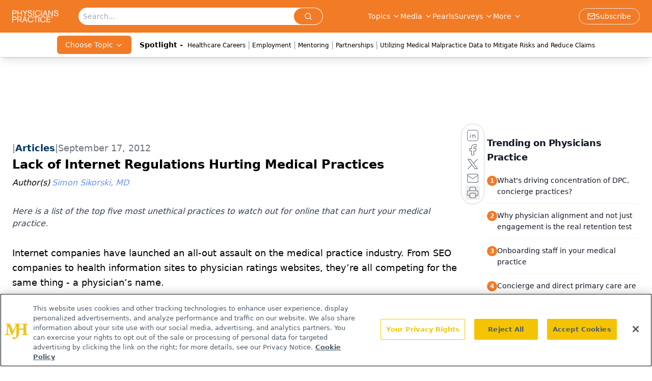

--- FILE ---
content_type: text/html; charset=utf-8
request_url: https://www.physicianspractice.com/view/lack-internet-regulations-hurting-medical-practices
body_size: 32026
content:
<!DOCTYPE html><html lang="en"> <head><link rel="prefetch" href="/logo.webp"><link rel="preconnect" href="https://www.googletagmanager.com"><link rel="preconnect" href="https://cdn.segment.com"><link rel="preconnect" href="https://www.lightboxcdn.com"><link rel="preconnect" href="https://cdn.cookielaw.org"><link rel="preconnect" href="https://pub.doubleverify.com"><link rel="preconnect" href="https://www.googletagservices.com"><link rel="dns-prefetch" href="https://cdn.jsdelivr.net"><link rel="preconnect" href="https://res.lassomarketing.io"><link rel="icon" href="/favicon.svg" type="image/svg+xml"><link rel="icon" href="/favicon.ico" sizes="any"><link rel="apple-touch-icon" href="/apple-touch-icon.png"><meta charset="UTF-8"><meta name="viewport" content="width=device-width, initial-scale=1.0"><title>Lack of Internet Regulations Hurting Medical Practices | Physicians Practice</title><link rel="canonical" href="https://www.physicianspractice.com/view/lack-internet-regulations-hurting-medical-practices"><meta name="description" content="Here is a list of the top five most unethical practices to watch out for online that can hurt your medical practice."><meta name="robots" content="index, follow"><meta property="og:title" content="Lack of Internet Regulations Hurting Medical Practices | Physicians Practice"><meta property="og:type" content="website"><meta property="og:image" content="https://www.physicianspractice.com/logo.webp"><meta property="og:url" content="https://www.physicianspractice.com/view/lack-internet-regulations-hurting-medical-practices"><meta property="og:image:url" content="https://www.physicianspractice.com/logo.webp"><meta property="og:image:width" content="1200"><meta property="og:image:height" content="630"><meta property="og:image:alt" content="Lack of Internet Regulations Hurting Medical Practices | Physicians Practice"><meta property="article:published_time" content="2026-01-25T12:07:20.480Z"><meta property="article:modified_time" content="2026-01-25T12:07:20.480Z"><meta property="article:author" content="Simon Sikorski, MD"><meta property="article:tag" content="Risk Management"><meta property="article:tag" content="Technology"><meta property="article:tag" content="Marketing"><meta name="twitter:title" content="Lack of Internet Regulations Hurting Medical Practices | Physicians Practice"><meta name="twitter:image" content="https://www.physicianspractice.com/logo.webp"><meta name="twitter:image:alt" content="Lack of Internet Regulations Hurting Medical Practices | Physicians Practice"><meta name="twitter:description" content="Here is a list of the top five most unethical practices to watch out for online that can hurt your medical practice."><link rel="icon" href="/favicon.ico"><meta name="twitter:image" content="https://www.physicianspractice.com/logo.webp"><meta name="twitter:title" content="Lack of Internet Regulations Hurting Medical Practices | Physicians Practice"><meta name="twitter:description" content="Here is a list of the top five most unethical practices to watch out for online that can hurt your medical practice."><script type="application/ld+json">{"@context":"https://schema.org","@type":"NewsArticle","headline":"Lack of Internet Regulations Hurting Medical Practices","datePublished":"2012-09-17T17:23:00.000Z","dateModified":"2020-11-16T01:33:29.000Z","inLanguage":"en-US","image":{"@type":"ImageObject","url":"https://www.physicianspractice.com/logo.webp","caption":"Lack of Internet Regulations Hurting Medical Practices","alternateName":"Lack of Internet Regulations Hurting Medical Practices"},"thumbnail":{"@type":"ImageObject","url":"https://www.physicianspractice.com/logo.webp","caption":"Lack of Internet Regulations Hurting Medical Practices","alternateName":"Lack of Internet Regulations Hurting Medical Practices"},"publisher":{"@type":"Organization","name":"Physicians Practice","logo":{"@type":"ImageObject","url":"https://www.physicianspractice.com/logo.webp"}},"keywords":"Risk Management, Technology, Marketing","articleBody":"Internet companies have launched an all-out assault on the medical practice industry. From SEO companies to health information sites to physician ratings websites, they’re all competing for the same thing - a physician’s name.\nWhether it’s lack of physicians’ interest in their online reputations, lack of knowledge of what should be on page one of Google, or the lack of regulations in the space of medical marketing, all three issues have led to some of the most unethical practices in the industry.\nBecause of lack of regulations, even lawsuits against Internet companies have resulted in nothing. Because of the failed lawsuits, more companies with unethical practices are springing up. Upon review of the last lawsuits in the industry, it was very clear that neither the lawyers, the doctors themselves, nor possibly the judges/jury were even remotely aware of why these Internet companies’ practices were unethical.\nHere are the top five most unethical practices to watch out for online:\nUse of doctors&apos; names in advertising campaigns without their knowledge or consent\nIf a website is listing your name or the brand of your practice on their physician locator is it justified? Every time this happens, the Internet company utilizes the fact that patients Google their doctors, and they attract attention to their websites and advertisers by enticing people to view information about you. When they get on the website, there is no information about you, but rather advertisements of other doctors who pay the company for patient lead generation. This is the most common unethical practice used by most Internet companies and it’s rampant. From health information sites that use physician locators with propagated ratings, to physician review sites, to physician directories, to SEO companies, they’re all competing to entice more advertisers at your expense.\nUse of physician reputations for monetization schemes\nIt’s without doubt that patients go online to run a background check on their doctors. But are three random physician reviews from the past five years representative of the thousands of patients you see? Well, imagine if a doctor who has two negative or so-so patient reviews pitched against an advertisement of another doctor. Without doubt, patients do not want to go to a poorly-reviewed doctor. They will click on that advertisement. So while possible patients are going to review information about you they’re fooled into going to see another doctor. Again, this is a standard practice among Internet companies that uses doctors’ names to improve advertisers’ results.\nManipulation of public services for profit\n\nRecently many doctors have been affected by patient review and ratings websites that manipulate physician reviews. Many patient reviews are hidden behind filters to make the doctors look worse. Doctors are displayed with awful ratings for their medical schools, hospitals, and training. Then these same doctors are called by the companies to advertise with them, create custom profiles, and remove negative ratings from public view.\nSEO (search engine optimization) services for “page one Google results”\n\nThe only way to achieve page one of Google is to advertise using Google Ads. Many SEO companies claim to boost your rankings for your website on Google by tweaking your content and building links. At the end of the month they will put together an ad, will call you to review it, and then claim that they brought your website to “#1 Result on Google” Once you review it and have a smile on your face, they get you with an annual contract. The next day they remove the advertisements. If you want page one on Google to list the most important information about you, you need to be proactive. There’s no magical service that will fix this. What good is SEO for your website if the next listing on Google is a bad patient review?\nGoogle advertisements without reputation control and website tweaks\nThere are now many Internet companies switching from other industries to focus on doctors to offer Google Ads as stand-alone services for several thousand dollars a month. They mostly prey on physicians in surgical specialties who can afford such ads. What they don’t tell you is that if you were to tweak your website and your reputation online was improved, the cost of Google Ads can decrease by a few thousand dollars. Don’t get sucked into getting one or two patients from Google Ads. Internet advertising has to part of a marketing plan. Alone it’s simply a very costly waste of money.\nTo summarize, doctors need to be aware of their online reputations. The practice of using doctors’ names and reputations are not a public service if there is no service, but rather an unethical monetization scheme. Be careful of who uses your name for their profit. And remember that Internet marketing is not about SEO or Google Ads. Internet marketing is about everything that appears on page one of Google.\nFind out more about Simon Sikorski and our other Practice Notes bloggers.\n ","description":"Here is a list of the top five most unethical practices to watch out for online that can hurt your medical practice.","author":[{"@type":"Person","name":"Simon Sikorski, MD","url":"https://www.physicianspractice.com/authors/simon-sikorski-md"}]}</script><script type="application/ld+json">{"@context":"https://schema.org","@type":"Organization","contactPoint":{"@type":"ContactPoint","availableLanguage":["English"]},"name":"Physicians Practice – Medical Practice Management News &amp; Insights","alternateName":"Physicians Practice","description":"Physicians Practice offers insights for managing independent and group practices, covering insurance, compliance, technology, and patient engagement.","email":"info@mjhlifesciences.com","telephone":"609-716-7777","sameAs":["https://www.facebook.com/Physicians-Practice-91686200935/","https://twitter.com/PhysiciansPract/","https://www.linkedin.com/company/physicians-practice/","/rss.xml"],"address":{"@type":"PostalAddress","streetAddress":"259 Prospect Plains Rd, Bldg H","addressLocality":"Monroe","addressRegion":"New Jersey","postalCode":"08831","addressCountry":"United States of America"},"foundingDate":"2000-12-06","founder":{"@type":"Person","name":"MJH Life Sciences"},"employees":[{"@type":"Person","name":"Silas Inman"},{"@type":"Person","name":"Christopher Mazzolini"},{"@type":"Person","name":"Keith Reynolds"}]}</script><script async src="https://cdn.jsdelivr.net/npm/@segment/analytics-consent-wrapper-onetrust@latest/dist/umd/analytics-onetrust.umd.js"></script>
 <script>
  window.dataLayer = window.dataLayer || [];
  function gtag(){dataLayer.push(arguments);}
  gtag('set' , 'developer_id.dYWJhMj', true);
  gtag('consent', 'default', {
      ad_storage: 'denied',
      analytics_storage: 'denied',
      functionality_storage: 'denied',
      personalization_storage: 'denied',
      security_storage: 'granted',
      ad_user_data: 'denied',
      ad_personalization: 'denied',
      region: [
        'AT',
        'BE',
        'BG',
        'HR',
        'CY',
        'CZ',
        'DK',
        'EE',
        'FI',
        'FR',
        'DE',
        'EL',
        'HU',
        'IE',
        'IT',
        'LV',
        'LT',
        'LU',
        'MT',
        'NL',
        'PL',
        'PT',
        'RO',
        'SK',
        'SI',
        'ES',
        'SE',
        'GB',
        'US-CA',
      ],
    });
    gtag('consent', 'default', {
      ad_storage: 'granted',
      analytics_storage: 'granted',
      functionality_storage: 'granted',
      personalization_storage: 'granted',
      security_storage: 'granted',
      ad_user_data: 'granted',
      ad_personalization: 'granted',
    });
    </script>
    <script src="https://cdn.cookielaw.org/scripttemplates/otSDKStub.js" type="text/javascript" charset="UTF-8" data-domain-script="0196a5af-95d6-771d-bb8a-95c8dbf3c484"></script>
    <script type="text/javascript">function OptanonWrapper() {}</script>
    <script async type="text/plain" class="optanon-category-C0001" src="https://www.lightboxcdn.com/static/lightbox_mjh.js"></script>
  <script async type="text/plain" class="optanon-category-C0004" src="https://res.lassomarketing.io/scripts/lasso-imp-id-min.js"></script> 
   <script async type="text/javascript">
      !function(){var analytics=window.analytics=window.analytics||[];if(!analytics.initialize)if(analytics.invoked)window.console&&console.error&&console.error("Segment snippet included twice.");else{analytics.invoked=!0;analytics.methods=["trackSubmit","trackClick","trackLink","trackForm","pageview","identify","reset","group","track","ready","alias","debug","page","once","off","on","addSourceMiddleware","addIntegrationMiddleware","setAnonymousId","addDestinationMiddleware"];analytics.factory=function(e){return function(){var t=Array.prototype.slice.call(arguments);t.unshift(e);analytics.push(t);return analytics}};for(var e=0;e<analytics.methods.length;e++){var key=analytics.methods[e];analytics[key]=analytics.factory(key)}analytics.load=function(key,e){var t=document.createElement("script");t.type="text/javascript";t.async=!0;t.src="https://cdn.segment.com/analytics.js/v1/" + key + "/analytics.min.js";var n=document.getElementsByTagName("script")[0];n.parentNode.insertBefore(t,n);analytics._loadOptions=e};analytics.SNIPPET_VERSION="4.13.1";
      //check lasso , if lassoImpID doesnt exist try again in 1.25 seconds
      function checkLasso() {
        if (typeof lassoImpID !== 'undefined') {
          window.LassoImpressionID = lassoImpID();
          withOneTrust(analytics).load('BBbKMoOjmhsxPnbd2nO6osz3zq67DzuN');
          analytics.page({
            'LassoImpressionID': window.LassoImpressionID
          });
        } else {
          setTimeout(checkLasso, 1000);
        }
      }
          checkLasso();
            }}();
    </script><script class="optanon-category-C0001" type="text/plain" async src="https://one.physicianspractice.com/tagmanager/scripts/one.js"></script><script async type="text/javascript" src="https://one.physicianspractice.com/tagmanager/scripts/one.js"></script><script type="text/javascript" src="https://www.googletagservices.com/tag/js/gpt.js"></script><script async src="https://pub.doubleverify.com/dvtag/20083417/DV1815449/pub.js"></script><script type="text/javascript">
            window.onDvtagReady = function (callback, timeout = 750) { 
            window.dvtag = window.dvtag || {} 
            dvtag.cmd = dvtag.cmd || [] 
            const opt = { callback, timeout, timestamp: new Date().getTime() } 
            dvtag.cmd.push(function () { dvtag.queueAdRequest(opt) }) 
            setTimeout(function () { 
            const cb = opt.callback 
            opt.callback = null 
            if (cb) cb() 
            }, timeout) 
            } 
     </script><script>(function(){const gtmID = "5K93MM4";

        (function (w, d, s, l, i) {
          w[l] = w[l] || [];
          w[l].push({ 'gtm.start': new Date().getTime(), event: 'gtm.js' });
          var f = d.getElementsByTagName(s)[0],
            j = d.createElement(s),
            dl = l != 'dataLayer' ? '&l=' + l : '';
          j.async = true;
          j.src = 'https://www.googletagmanager.com/gtm.js?id=' + i + dl;
          f.parentNode.insertBefore(j, f);
        })(window, document, 'script', 'dataLayer', 'GTM-' + gtmID);
      })();</script><!-- <ClientRouter  /> --><link rel="stylesheet" href="/_astro/_slug_.BuD6RBw0.css">
<style>.embla{overflow:hidden;height:100%;width:100%}.embla__container{display:flex;flex-direction:column;height:90%;padding:0 0 2%}.vjs-text-track-cue{font-size:1.5rem!important}.embla__slide{flex:0 0 100%;min-width:0;height:100%;display:flex;align-items:center;justify-content:center;margin:0 0 calc(15% / 9);opacity:.3;transform:scale(.95);transition:opacity .3s ease,transform .3s ease}.embla__slide.is-snapped{opacity:1;transform:scale(1);z-index:2}.embla__slide.is-in-view:not(.is-snapped){opacity:.6;transform:scale(.97)}.embla__slide:not(.is-snapped) .shorts-video-container:after{content:"";position:absolute;inset:0;background:linear-gradient(to bottom,#0000001a,#0000004d,#0000001a);pointer-events:none;z-index:1}.embla.is-wheel-scrolling{cursor:grabbing}.embla.is-wheel-scrolling .embla__slide{pointer-events:none}.shorts-item{height:100%;position:relative;display:flex;flex-direction:column;align-items:center;justify-content:center;padding:0}.shorts-video-container{position:relative;width:100%;height:100%;max-height:min(90vh,calc(100vw * 16 / 9));margin:0 auto;border-radius:12px}@supports (aspect-ratio: 9 / 16){.shorts-video-container{aspect-ratio:9 / 16;width:auto;height:100%}}@supports not (aspect-ratio: 9 / 16){.shorts-video-container{width:56.25vh;height:100%}}.shorts-video-wrapper{position:relative;width:100%;height:100%}.bg-shorts-container .video-js{width:100%!important;height:100%!important;-o-object-fit:cover;object-fit:cover;position:absolute;top:0;left:0}.bg-shorts-container .video-js video{width:100%!important;height:100%!important;-o-object-fit:cover;object-fit:cover;position:absolute;top:0;left:0}.bg-shorts-container{width:100%;height:100%;position:relative}@media (max-width: 768px){.shorts-video-container{max-width:90vw}@supports (aspect-ratio: 9 / 16){.shorts-video-container{height:100%;max-height:75vh}}}.shorts-navigation-btn{transition:all .2s ease-in-out}.shorts-navigation-btn:hover{transform:scale(1.1);background-color:#ffffff4d}.shorts-navigation-btn:active{transform:scale(.95)}@keyframes pulse{0%,to{opacity:1}50%{opacity:.5}}.loading-pulse{animation:pulse 2s cubic-bezier(.4,0,.6,1) infinite}.shorts-overlay{background:linear-gradient(to top,rgba(0,0,0,.8) 0%,rgba(0,0,0,.4) 50%,transparent 100%)}.shorts-navigation,.shorts-navigation button{z-index:9999!important;pointer-events:auto}@media (max-width: 768px){.shorts-navigation{right:8px}.shorts-navigation button{width:32px;height:32px}}
</style>
<link rel="stylesheet" href="/_astro/_slug_.DquC58Zs.css"><script type="module" src="/_astro/page.V2R8AmkL.js"></script></head> <body> <style>astro-island,astro-slot,astro-static-slot{display:contents}</style><script>(()=>{var e=async t=>{await(await t())()};(self.Astro||(self.Astro={})).load=e;window.dispatchEvent(new Event("astro:load"));})();</script><script>(()=>{var A=Object.defineProperty;var g=(i,o,a)=>o in i?A(i,o,{enumerable:!0,configurable:!0,writable:!0,value:a}):i[o]=a;var d=(i,o,a)=>g(i,typeof o!="symbol"?o+"":o,a);{let i={0:t=>m(t),1:t=>a(t),2:t=>new RegExp(t),3:t=>new Date(t),4:t=>new Map(a(t)),5:t=>new Set(a(t)),6:t=>BigInt(t),7:t=>new URL(t),8:t=>new Uint8Array(t),9:t=>new Uint16Array(t),10:t=>new Uint32Array(t),11:t=>1/0*t},o=t=>{let[l,e]=t;return l in i?i[l](e):void 0},a=t=>t.map(o),m=t=>typeof t!="object"||t===null?t:Object.fromEntries(Object.entries(t).map(([l,e])=>[l,o(e)]));class y extends HTMLElement{constructor(){super(...arguments);d(this,"Component");d(this,"hydrator");d(this,"hydrate",async()=>{var b;if(!this.hydrator||!this.isConnected)return;let e=(b=this.parentElement)==null?void 0:b.closest("astro-island[ssr]");if(e){e.addEventListener("astro:hydrate",this.hydrate,{once:!0});return}let c=this.querySelectorAll("astro-slot"),n={},h=this.querySelectorAll("template[data-astro-template]");for(let r of h){let s=r.closest(this.tagName);s!=null&&s.isSameNode(this)&&(n[r.getAttribute("data-astro-template")||"default"]=r.innerHTML,r.remove())}for(let r of c){let s=r.closest(this.tagName);s!=null&&s.isSameNode(this)&&(n[r.getAttribute("name")||"default"]=r.innerHTML)}let p;try{p=this.hasAttribute("props")?m(JSON.parse(this.getAttribute("props"))):{}}catch(r){let s=this.getAttribute("component-url")||"<unknown>",v=this.getAttribute("component-export");throw v&&(s+=` (export ${v})`),console.error(`[hydrate] Error parsing props for component ${s}`,this.getAttribute("props"),r),r}let u;await this.hydrator(this)(this.Component,p,n,{client:this.getAttribute("client")}),this.removeAttribute("ssr"),this.dispatchEvent(new CustomEvent("astro:hydrate"))});d(this,"unmount",()=>{this.isConnected||this.dispatchEvent(new CustomEvent("astro:unmount"))})}disconnectedCallback(){document.removeEventListener("astro:after-swap",this.unmount),document.addEventListener("astro:after-swap",this.unmount,{once:!0})}connectedCallback(){if(!this.hasAttribute("await-children")||document.readyState==="interactive"||document.readyState==="complete")this.childrenConnectedCallback();else{let e=()=>{document.removeEventListener("DOMContentLoaded",e),c.disconnect(),this.childrenConnectedCallback()},c=new MutationObserver(()=>{var n;((n=this.lastChild)==null?void 0:n.nodeType)===Node.COMMENT_NODE&&this.lastChild.nodeValue==="astro:end"&&(this.lastChild.remove(),e())});c.observe(this,{childList:!0}),document.addEventListener("DOMContentLoaded",e)}}async childrenConnectedCallback(){let e=this.getAttribute("before-hydration-url");e&&await import(e),this.start()}async start(){let e=JSON.parse(this.getAttribute("opts")),c=this.getAttribute("client");if(Astro[c]===void 0){window.addEventListener(`astro:${c}`,()=>this.start(),{once:!0});return}try{await Astro[c](async()=>{let n=this.getAttribute("renderer-url"),[h,{default:p}]=await Promise.all([import(this.getAttribute("component-url")),n?import(n):()=>()=>{}]),u=this.getAttribute("component-export")||"default";if(!u.includes("."))this.Component=h[u];else{this.Component=h;for(let f of u.split("."))this.Component=this.Component[f]}return this.hydrator=p,this.hydrate},e,this)}catch(n){console.error(`[astro-island] Error hydrating ${this.getAttribute("component-url")}`,n)}}attributeChangedCallback(){this.hydrate()}}d(y,"observedAttributes",["props"]),customElements.get("astro-island")||customElements.define("astro-island",y)}})();</script><astro-island uid="Z2rdDCl" prefix="r7" component-url="/_astro/atoms.Ch89ewdX.js" component-export="SanityClient" renderer-url="/_astro/client.4AZqD4Tw.js" props="{&quot;config&quot;:[0,{&quot;dataset&quot;:[0,&quot;physpractice&quot;],&quot;projectId&quot;:[0,&quot;0vv8moc6&quot;],&quot;useCdn&quot;:[0,true],&quot;token&quot;:[0,&quot;skIjFEmlzBmyZpjK8Zc1FQwpwi0Bv3wVI0WhSPJfe5wEiXkmkb3Rq7h5T1WLyvXaJAhM7sOBa2vXBRGxShTPYsvCpTSYuIFBEZnhapLqKMkXyRyxCYjZQYbPv4Zbdn7UMjfKcTbCwat1s1GKaDhqbiwIffPYLGtrK4hT6V3Xq32NfzOzScjn&quot;]}]}" ssr client="load" opts="{&quot;name&quot;:&quot;SanityClient&quot;,&quot;value&quot;:true}"></astro-island>  <!-- <VisualEditing enabled={visualEditingEnabled} zIndex={1000} /> --> <script>(()=>{var e=async t=>{await(await t())()};(self.Astro||(self.Astro={})).only=e;window.dispatchEvent(new Event("astro:only"));})();</script><astro-island uid="v8w8Q" component-url="/_astro/index.qum6FzgI.js" component-export="default" renderer-url="/_astro/client.4AZqD4Tw.js" props="{&quot;settings&quot;:[0,{&quot;useNewWelcomeAd&quot;:[0,true],&quot;siteConfig&quot;:[0,{&quot;sanityClientConfig&quot;:[0,{&quot;dataset&quot;:[0,&quot;physpractice&quot;],&quot;projectId&quot;:[0,&quot;0vv8moc6&quot;],&quot;useCdn&quot;:[0,true],&quot;token&quot;:[0,&quot;skIjFEmlzBmyZpjK8Zc1FQwpwi0Bv3wVI0WhSPJfe5wEiXkmkb3Rq7h5T1WLyvXaJAhM7sOBa2vXBRGxShTPYsvCpTSYuIFBEZnhapLqKMkXyRyxCYjZQYbPv4Zbdn7UMjfKcTbCwat1s1GKaDhqbiwIffPYLGtrK4hT6V3Xq32NfzOzScjn&quot;]}],&quot;customSpecialtyText&quot;:[0,&quot;Choose Topic&quot;],&quot;gtmID&quot;:[0,&quot;5K93MM4&quot;],&quot;title&quot;:[0,&quot;Physicians Practice&quot;],&quot;liveDomain&quot;:[0,&quot;www.physicianspractice.com&quot;],&quot;logo&quot;:[0,&quot;/logo.webp&quot;],&quot;white_logo&quot;:[0,&quot;/logo.webp&quot;],&quot;megaMenuTaxName&quot;:[0,&quot;topic&quot;],&quot;twitter&quot;:[0,&quot;&quot;],&quot;onejs&quot;:[0,&quot;https://one.physicianspractice.com/tagmanager/scripts/one.js&quot;],&quot;sharingImageUrl&quot;:[0,&quot;https://www.physicianspractice.com/logo.webp&quot;],&quot;oneTrustId&quot;:[0,&quot;0196a5af-95d6-771d-bb8a-95c8dbf3c484&quot;],&quot;subscribe&quot;:[0,{&quot;href&quot;:[0,&quot;/newsletter&quot;],&quot;text&quot;:[0,&quot;Optimize your practice with the Physicians Practice newsletter, offering management pearls, leadership tips, and business strategies tailored for practice administrators and physicians of any specialty.&quot;]}],&quot;subFooterLinks&quot;:[1,[[0,{&quot;url&quot;:[0,&quot;/&quot;],&quot;title&quot;:[0,&quot;Home&quot;]}],[0,{&quot;url&quot;:[0,&quot;/about-us&quot;],&quot;title&quot;:[0,&quot;About Us&quot;]}],[0,{&quot;url&quot;:[0,&quot;/news&quot;],&quot;title&quot;:[0,&quot;News&quot;]}],[0,{&quot;url&quot;:[0,&quot;/contact-us&quot;],&quot;title&quot;:[0,&quot;Contact Us&quot;]}]]]}],&quot;styleConfig&quot;:[0,{&quot;navigation&quot;:[0,5],&quot;footer&quot;:[0,1],&quot;featureDeck&quot;:[0,1],&quot;featureSlider&quot;:[0,1]}],&quot;adConfig&quot;:[0,{&quot;networkID&quot;:[0,&quot;4688&quot;],&quot;adUnit&quot;:[0,&quot;cmpm.physicianspractice&quot;]}],&quot;pageConfig&quot;:[0,{&quot;publicationName&quot;:[0,&quot;Physicians Practice&quot;],&quot;publicationUrl&quot;:[0,&quot;journals&quot;],&quot;authorUrl&quot;:[0,&quot;authors&quot;],&quot;cmeUrl&quot;:[0,&quot;continuing-medical-education&quot;]}],&quot;sanityConfig&quot;:[0,{&quot;taxonomy&quot;:[0,{&quot;news&quot;:[0,&quot;phyprac_taxonomy_1809_news&quot;],&quot;conference&quot;:[0,&quot;phyprac_documentGroup_639_mgma&quot;],&quot;clinical&quot;:[0,&quot;d91ba945-5fe1-4208-8036-c6d2c2c68910&quot;]}],&quot;docGroup&quot;:[0,{&quot;conference&quot;:[0,&quot;phyprac_documentGroup_53589_conference&quot;]}],&quot;contentCategory&quot;:[0,{&quot;articles&quot;:[0,&quot;8bdaa7fc-960a-4b57-b076-75fdce3741bb&quot;],&quot;videos&quot;:[0,&quot;42000fd0-0d05-4832-9f2c-62c21079b76c&quot;],&quot;hero&quot;:[0,&quot;2504da4c-b21a-465e-88ba-3841a00c0395&quot;],&quot;podcasts&quot;:[0,&quot;93d57b69-2d72-45fe-8b8a-d18e7e7e5f20&quot;],&quot;slideshows&quot;:[0,&quot;61085300-0cae-4cd1-b0e8-26323ac5c2e6&quot;],&quot;polls&quot;:[0,&quot;9e4880fc-85b8-4ffb-a066-79af8dfaa4e1&quot;]}]}],&quot;customPageTypes&quot;:[1,[]],&quot;gateEnabled&quot;:[0,&quot;modal&quot;],&quot;sMaxAge&quot;:[0,300],&quot;staleWhileRevalidate&quot;:[0,329],&quot;allowedDomains&quot;:[1,[[0,&quot;ce.dvm360.com&quot;],[0,&quot;www.pharmacytimes.org&quot;],[0,&quot;www.gotoper.com&quot;]]]}],&quot;targeting&quot;:[0,{&quot;content_placement&quot;:[1,[[0,&quot;topic/risk-management&quot;],[0,&quot;topic/marketing&quot;],[0,&quot;topic/technology&quot;]]],&quot;document_url&quot;:[1,[[0,&quot;lack-internet-regulations-hurting-medical-practices&quot;]]],&quot;document_group&quot;:[1,[]],&quot;content_group&quot;:[1,[]],&quot;rootDocumentGroup&quot;:[1,[]],&quot;issue_url&quot;:[1,[]],&quot;publication_url&quot;:[1,[]],&quot;tags&quot;:[1,[[0,&quot;Risk Management&quot;],[0,&quot;Technology&quot;],[0,&quot;Marketing&quot;]]],&quot;hostname&quot;:[0,&quot;www.physicianspractice.com&quot;],&quot;adLayer&quot;:[0,{&quot;adSlotSelection&quot;:[1,[]]}]}],&quot;gateData&quot;:[0,{}]}" ssr client="only" opts="{&quot;name&quot;:&quot;ADWelcome&quot;,&quot;value&quot;:true}"></astro-island> <astro-island uid="Z1HnjPc" prefix="r39" component-url="/_astro/ADFloatingFooter.BD49CBHT.js" component-export="default" renderer-url="/_astro/client.4AZqD4Tw.js" props="{&quot;networkID&quot;:[0,&quot;4688&quot;],&quot;adUnit&quot;:[0,&quot;cmpm.physicianspractice&quot;],&quot;targeting&quot;:[0,{&quot;content_placement&quot;:[1,[[0,&quot;topic/risk-management&quot;],[0,&quot;topic/marketing&quot;],[0,&quot;topic/technology&quot;]]],&quot;document_url&quot;:[1,[[0,&quot;lack-internet-regulations-hurting-medical-practices&quot;]]],&quot;document_group&quot;:[1,[]],&quot;content_group&quot;:[1,[]],&quot;rootDocumentGroup&quot;:[1,[]],&quot;issue_url&quot;:[1,[]],&quot;publication_url&quot;:[1,[]],&quot;tags&quot;:[1,[[0,&quot;Risk Management&quot;],[0,&quot;Technology&quot;],[0,&quot;Marketing&quot;]]],&quot;hostname&quot;:[0,&quot;www.physicianspractice.com&quot;],&quot;adLayer&quot;:[0,{&quot;adSlotSelection&quot;:[1,[]]}]}]}" ssr client="load" opts="{&quot;name&quot;:&quot;ADFloatingFooter&quot;,&quot;value&quot;:true}"></astro-island>      <astro-island uid="7hDQB" prefix="r40" component-url="/_astro/ui.BfbiW2ft.js" component-export="N5" renderer-url="/_astro/client.4AZqD4Tw.js" props="{&quot;data&quot;:[0,{&quot;logoImage&quot;:[0,&quot;/logo.webp&quot;],&quot;mainLinks&quot;:[1,[[0,{&quot;_createdAt&quot;:[0,&quot;2020-06-08T14:35:34Z&quot;],&quot;_id&quot;:[0,&quot;91e8bf4a-cbd9-470d-83ab-3c68a2e84984&quot;],&quot;_rev&quot;:[0,&quot;4HSvUHRWgO5oHUNNSvnT4O&quot;],&quot;_type&quot;:[0,&quot;mainNavigation&quot;],&quot;_updatedAt&quot;:[0,&quot;2021-06-30T15:48:42Z&quot;],&quot;is_active&quot;:[0,true],&quot;name&quot;:[0,&quot;Topics&quot;],&quot;navParent&quot;:[0,null],&quot;sortOrder&quot;:[0,1],&quot;subQuery&quot;:[1,[[0,{&quot;_createdAt&quot;:[0,&quot;2024-05-01T19:22:39Z&quot;],&quot;_id&quot;:[0,&quot;4cee35a2-6c53-47f5-a8fd-3c36ad5bf27b&quot;],&quot;_rev&quot;:[0,&quot;n7oekD5bZ5TrEiyxt4YWpw&quot;],&quot;_type&quot;:[0,&quot;mainNavigation&quot;],&quot;_updatedAt&quot;:[0,&quot;2024-05-01T19:23:18Z&quot;],&quot;blank&quot;:[0,false],&quot;children&quot;:[1,[]],&quot;is_active&quot;:[0,true],&quot;name&quot;:[0,&quot;Access and Reimbursement&quot;],&quot;navParent&quot;:[0,{&quot;_ref&quot;:[0,&quot;91e8bf4a-cbd9-470d-83ab-3c68a2e84984&quot;],&quot;_type&quot;:[0,&quot;reference&quot;]}],&quot;url&quot;:[0,&quot;/topic/access&quot;]}],[0,{&quot;_createdAt&quot;:[0,&quot;2020-06-08T14:36:38Z&quot;],&quot;_id&quot;:[0,&quot;215986b2-d173-49d8-978e-b54bf7c93a4d&quot;],&quot;_rev&quot;:[0,&quot;dwzss1HGi2sMjdPkmaobam&quot;],&quot;_type&quot;:[0,&quot;mainNavigation&quot;],&quot;_updatedAt&quot;:[0,&quot;2020-08-19T06:00:13Z&quot;],&quot;blank&quot;:[0,false],&quot;children&quot;:[1,[]],&quot;is_active&quot;:[0,true],&quot;name&quot;:[0,&quot;Billing &amp; Collections&quot;],&quot;navParent&quot;:[0,{&quot;_ref&quot;:[0,&quot;91e8bf4a-cbd9-470d-83ab-3c68a2e84984&quot;],&quot;_type&quot;:[0,&quot;reference&quot;]}],&quot;url&quot;:[0,&quot;/topic/billing-collections&quot;]}],[0,{&quot;_createdAt&quot;:[0,&quot;2020-06-08T14:38:38Z&quot;],&quot;_id&quot;:[0,&quot;753bbe9a-21ed-453f-8208-4c44008b056a&quot;],&quot;_rev&quot;:[0,&quot;1lMG1sU1bzxxC9S8bTPLTO&quot;],&quot;_type&quot;:[0,&quot;mainNavigation&quot;],&quot;_updatedAt&quot;:[0,&quot;2020-08-19T06:00:22Z&quot;],&quot;children&quot;:[1,[]],&quot;is_active&quot;:[0,true],&quot;name&quot;:[0,&quot;Coding &amp; Documentation&quot;],&quot;navParent&quot;:[0,{&quot;_ref&quot;:[0,&quot;91e8bf4a-cbd9-470d-83ab-3c68a2e84984&quot;],&quot;_type&quot;:[0,&quot;reference&quot;]}],&quot;url&quot;:[0,&quot;/topic/coding-documentation&quot;]}],[0,{&quot;_createdAt&quot;:[0,&quot;2020-06-08T14:38:21Z&quot;],&quot;_id&quot;:[0,&quot;4a50ce69-b539-4ea0-b870-3a98b565d66d&quot;],&quot;_rev&quot;:[0,&quot;4S8KJdNJg7wGuXoTN7TE9s&quot;],&quot;_type&quot;:[0,&quot;mainNavigation&quot;],&quot;_updatedAt&quot;:[0,&quot;2020-08-19T06:00:28Z&quot;],&quot;children&quot;:[1,[]],&quot;is_active&quot;:[0,true],&quot;name&quot;:[0,&quot;Finance&quot;],&quot;navParent&quot;:[0,{&quot;_ref&quot;:[0,&quot;91e8bf4a-cbd9-470d-83ab-3c68a2e84984&quot;],&quot;_type&quot;:[0,&quot;reference&quot;]}],&quot;url&quot;:[0,&quot;/topic/finance&quot;]}],[0,{&quot;_createdAt&quot;:[0,&quot;2020-06-08T14:38:03Z&quot;],&quot;_id&quot;:[0,&quot;5b39419a-1bb5-4826-9c3c-859c782ee2f4&quot;],&quot;_rev&quot;:[0,&quot;5WuzU0EjNGnVTgI9fc2Q33&quot;],&quot;_type&quot;:[0,&quot;mainNavigation&quot;],&quot;_updatedAt&quot;:[0,&quot;2020-08-19T06:00:33Z&quot;],&quot;children&quot;:[1,[]],&quot;is_active&quot;:[0,true],&quot;name&quot;:[0,&quot;Law &amp; Malpractice&quot;],&quot;navParent&quot;:[0,{&quot;_ref&quot;:[0,&quot;91e8bf4a-cbd9-470d-83ab-3c68a2e84984&quot;],&quot;_type&quot;:[0,&quot;reference&quot;]}],&quot;url&quot;:[0,&quot;/topic/law-malpractice&quot;]}],[0,{&quot;_createdAt&quot;:[0,&quot;2024-08-21T17:10:45Z&quot;],&quot;_id&quot;:[0,&quot;5b46f628-fa23-4014-8f70-7fa87b0b479e&quot;],&quot;_rev&quot;:[0,&quot;b9GrFXbFvITsBLvCYp2lWr&quot;],&quot;_system&quot;:[0,{&quot;base&quot;:[0,{&quot;id&quot;:[0,&quot;5b46f628-fa23-4014-8f70-7fa87b0b479e&quot;],&quot;rev&quot;:[0,&quot;CZDH2OuL9PZpRwL2xPXjFI&quot;]}]}],&quot;_type&quot;:[0,&quot;mainNavigation&quot;],&quot;_updatedAt&quot;:[0,&quot;2025-10-27T18:54:02Z&quot;],&quot;blank&quot;:[0,false],&quot;children&quot;:[1,[]],&quot;is_active&quot;:[0,true],&quot;name&quot;:[0,&quot;MedMal by Coverys&quot;],&quot;navParent&quot;:[0,{&quot;_ref&quot;:[0,&quot;91e8bf4a-cbd9-470d-83ab-3c68a2e84984&quot;],&quot;_type&quot;:[0,&quot;reference&quot;]}],&quot;url&quot;:[0,&quot;/sponsored-topics/medmalcoverys&quot;]}],[0,{&quot;_createdAt&quot;:[0,&quot;2020-06-08T14:37:41Z&quot;],&quot;_id&quot;:[0,&quot;94f65b06-09ee-4a46-b489-38f2ed58768b&quot;],&quot;_rev&quot;:[0,&quot;5WuzU0EjNGnVTgI9fc2QNT&quot;],&quot;_type&quot;:[0,&quot;mainNavigation&quot;],&quot;_updatedAt&quot;:[0,&quot;2020-08-19T06:00:39Z&quot;],&quot;children&quot;:[1,[]],&quot;is_active&quot;:[0,true],&quot;name&quot;:[0,&quot;Patient Engagement &amp; Communications&quot;],&quot;navParent&quot;:[0,{&quot;_ref&quot;:[0,&quot;91e8bf4a-cbd9-470d-83ab-3c68a2e84984&quot;],&quot;_type&quot;:[0,&quot;reference&quot;]}],&quot;url&quot;:[0,&quot;/topic/patient-engagement-communications&quot;]}],[0,{&quot;_createdAt&quot;:[0,&quot;2020-06-08T14:37:13Z&quot;],&quot;_id&quot;:[0,&quot;05fe4da8-294d-4b92-8793-474010e68ec0&quot;],&quot;_rev&quot;:[0,&quot;1lMG1sU1bzxxC9S8bTPM71&quot;],&quot;_type&quot;:[0,&quot;mainNavigation&quot;],&quot;_updatedAt&quot;:[0,&quot;2020-08-19T06:00:44Z&quot;],&quot;children&quot;:[1,[]],&quot;is_active&quot;:[0,true],&quot;name&quot;:[0,&quot;Staffing &amp; Salary&quot;],&quot;navParent&quot;:[0,{&quot;_ref&quot;:[0,&quot;91e8bf4a-cbd9-470d-83ab-3c68a2e84984&quot;],&quot;_type&quot;:[0,&quot;reference&quot;]}],&quot;url&quot;:[0,&quot;/topic/staffing-salary&quot;]}],[0,{&quot;_createdAt&quot;:[0,&quot;2020-06-08T14:36:55Z&quot;],&quot;_id&quot;:[0,&quot;30b874fa-b86e-4e5c-9cdd-72549d25b766&quot;],&quot;_rev&quot;:[0,&quot;5WuzU0EjNGnVTgI9fc2R2J&quot;],&quot;_type&quot;:[0,&quot;mainNavigation&quot;],&quot;_updatedAt&quot;:[0,&quot;2020-08-19T06:00:49Z&quot;],&quot;children&quot;:[1,[]],&quot;is_active&quot;:[0,true],&quot;name&quot;:[0,&quot;Technology&quot;],&quot;navParent&quot;:[0,{&quot;_ref&quot;:[0,&quot;91e8bf4a-cbd9-470d-83ab-3c68a2e84984&quot;],&quot;_type&quot;:[0,&quot;reference&quot;]}],&quot;url&quot;:[0,&quot;/topic/technology&quot;]}]]]}],[0,{&quot;_createdAt&quot;:[0,&quot;2020-06-09T05:43:21Z&quot;],&quot;_id&quot;:[0,&quot;a7868c3e-e323-41b7-bfac-d88675103b8c&quot;],&quot;_rev&quot;:[0,&quot;P0c2JgcZfKYMHV5LXoRxee&quot;],&quot;_type&quot;:[0,&quot;mainNavigation&quot;],&quot;_updatedAt&quot;:[0,&quot;2020-06-09T17:55:57Z&quot;],&quot;is_active&quot;:[0,true],&quot;name&quot;:[0,&quot;Media&quot;],&quot;navParent&quot;:[0,null],&quot;sortOrder&quot;:[0,2],&quot;subQuery&quot;:[1,[[0,{&quot;_createdAt&quot;:[0,&quot;2020-06-09T05:43:54Z&quot;],&quot;_id&quot;:[0,&quot;228030f8-46e4-4503-a463-20cb8f88770a&quot;],&quot;_rev&quot;:[0,&quot;WiDQdLoFdWHLlrLgwp4jaY&quot;],&quot;_type&quot;:[0,&quot;mainNavigation&quot;],&quot;_updatedAt&quot;:[0,&quot;2021-07-09T13:01:47Z&quot;],&quot;children&quot;:[1,[]],&quot;is_active&quot;:[0,true],&quot;name&quot;:[0,&quot;Video &amp; Interviews&quot;],&quot;navParent&quot;:[0,{&quot;_ref&quot;:[0,&quot;a7868c3e-e323-41b7-bfac-d88675103b8c&quot;],&quot;_type&quot;:[0,&quot;reference&quot;]}],&quot;sortOrder&quot;:[0,1],&quot;url&quot;:[0,&quot;/expert-interviews&quot;]}],[0,{&quot;_createdAt&quot;:[0,&quot;2020-06-09T05:44:31Z&quot;],&quot;_id&quot;:[0,&quot;00eb533f-6b8f-4d65-93c2-be49191d43ca&quot;],&quot;_rev&quot;:[0,&quot;m0z0opc7j2v0jvVXFfd36Y&quot;],&quot;_type&quot;:[0,&quot;mainNavigation&quot;],&quot;_updatedAt&quot;:[0,&quot;2021-07-09T13:02:08Z&quot;],&quot;children&quot;:[1,[]],&quot;is_active&quot;:[0,true],&quot;name&quot;:[0,&quot;Podcasts&quot;],&quot;navParent&quot;:[0,{&quot;_ref&quot;:[0,&quot;a7868c3e-e323-41b7-bfac-d88675103b8c&quot;],&quot;_type&quot;:[0,&quot;reference&quot;]}],&quot;sortOrder&quot;:[0,2],&quot;url&quot;:[0,&quot;/podcasts&quot;]}],[0,{&quot;_createdAt&quot;:[0,&quot;2020-06-09T05:45:00Z&quot;],&quot;_id&quot;:[0,&quot;311a5051-2a5b-48e8-9171-90c3e55b76c9&quot;],&quot;_rev&quot;:[0,&quot;jY4PteWy7hJt5tFtneeBuD&quot;],&quot;_type&quot;:[0,&quot;mainNavigation&quot;],&quot;_updatedAt&quot;:[0,&quot;2021-07-29T14:54:36Z&quot;],&quot;blank&quot;:[0,true],&quot;children&quot;:[1,[]],&quot;is_active&quot;:[0,true],&quot;name&quot;:[0,&quot;Medical World News&quot;],&quot;navParent&quot;:[0,{&quot;_ref&quot;:[0,&quot;a7868c3e-e323-41b7-bfac-d88675103b8c&quot;],&quot;_type&quot;:[0,&quot;reference&quot;]}],&quot;sortOrder&quot;:[0,3],&quot;url&quot;:[0,&quot;https://www.medicalworldnews.com/&quot;]}]]],&quot;url&quot;:[0,&quot;/media&quot;]}],[0,{&quot;_createdAt&quot;:[0,&quot;2020-06-23T13:13:25Z&quot;],&quot;_id&quot;:[0,&quot;e15798b0-551f-4990-b405-173cff5283cd&quot;],&quot;_rev&quot;:[0,&quot;gPN611CRUlJjL1U2WfPCSN&quot;],&quot;_type&quot;:[0,&quot;mainNavigation&quot;],&quot;_updatedAt&quot;:[0,&quot;2020-06-23T13:13:37Z&quot;],&quot;is_active&quot;:[0,true],&quot;name&quot;:[0,&quot;Pearls&quot;],&quot;navParent&quot;:[0,null],&quot;sortOrder&quot;:[0,3],&quot;subQuery&quot;:[1,[]],&quot;url&quot;:[0,&quot;/pearls&quot;]}],[0,{&quot;_createdAt&quot;:[0,&quot;2020-04-03T07:46:10Z&quot;],&quot;_id&quot;:[0,&quot;8daee280-1bee-49a3-8000-157e61d580a4&quot;],&quot;_rev&quot;:[0,&quot;gPN611CRUlJjL1U2WfPCnV&quot;],&quot;_type&quot;:[0,&quot;mainNavigation&quot;],&quot;_updatedAt&quot;:[0,&quot;2020-06-23T13:13:43Z&quot;],&quot;is_active&quot;:[0,true],&quot;name&quot;:[0,&quot;Surveys&quot;],&quot;navParent&quot;:[0,null],&quot;sortOrder&quot;:[0,4],&quot;subQuery&quot;:[1,[[0,{&quot;_createdAt&quot;:[0,&quot;2020-04-03T07:46:32Z&quot;],&quot;_id&quot;:[0,&quot;24d74166-b93f-446a-a5b4-4ff229c5c4b7&quot;],&quot;_rev&quot;:[0,&quot;fxcGoEC7ZoQx6SCFrUnHLz&quot;],&quot;_type&quot;:[0,&quot;mainNavigation&quot;],&quot;_updatedAt&quot;:[0,&quot;2023-02-13T21:11:31Z&quot;],&quot;children&quot;:[1,[]],&quot;is_active&quot;:[0,true],&quot;name&quot;:[0,&quot;Best States to Practice&quot;],&quot;navParent&quot;:[0,{&quot;_ref&quot;:[0,&quot;8daee280-1bee-49a3-8000-157e61d580a4&quot;],&quot;_type&quot;:[0,&quot;reference&quot;]}],&quot;url&quot;:[0,&quot;/best-states-practice&quot;]}],[0,{&quot;_createdAt&quot;:[0,&quot;2020-04-03T07:46:47Z&quot;],&quot;_id&quot;:[0,&quot;3819ab4f-fa05-4e7f-a91d-f4ad49e93f07&quot;],&quot;_rev&quot;:[0,&quot;edv56NZH7YFKhIUY3cTUlf&quot;],&quot;_type&quot;:[0,&quot;mainNavigation&quot;],&quot;_updatedAt&quot;:[0,&quot;2020-06-18T11:41:19Z&quot;],&quot;children&quot;:[1,[]],&quot;is_active&quot;:[0,true],&quot;name&quot;:[0,&quot;Great American Physician Survey&quot;],&quot;navParent&quot;:[0,{&quot;_ref&quot;:[0,&quot;8daee280-1bee-49a3-8000-157e61d580a4&quot;],&quot;_type&quot;:[0,&quot;reference&quot;]}],&quot;url&quot;:[0,&quot;/great-american-physician-survey&quot;]}],[0,{&quot;_createdAt&quot;:[0,&quot;2020-10-13T15:54:50Z&quot;],&quot;_id&quot;:[0,&quot;0fe26873-7243-4ee3-814e-ea684fae6cce&quot;],&quot;_rev&quot;:[0,&quot;uvDRKjoBTu2YgY73zqDW3s&quot;],&quot;_type&quot;:[0,&quot;mainNavigation&quot;],&quot;_updatedAt&quot;:[0,&quot;2020-10-13T15:55:32Z&quot;],&quot;children&quot;:[1,[]],&quot;is_active&quot;:[0,true],&quot;name&quot;:[0,&quot;Staff Salary Survey&quot;],&quot;navParent&quot;:[0,{&quot;_ref&quot;:[0,&quot;8daee280-1bee-49a3-8000-157e61d580a4&quot;],&quot;_type&quot;:[0,&quot;reference&quot;]}],&quot;url&quot;:[0,&quot;/topic/staff-salary-survey&quot;]}]]]}],[0,{&quot;_createdAt&quot;:[0,&quot;2020-04-22T11:14:04Z&quot;],&quot;_id&quot;:[0,&quot;b8169661-a637-489f-988a-d97d28f59662&quot;],&quot;_rev&quot;:[0,&quot;QMs5CvYUjzpHsAabMziJfE&quot;],&quot;_type&quot;:[0,&quot;mainNavigation&quot;],&quot;_updatedAt&quot;:[0,&quot;2020-10-23T14:55:11Z&quot;],&quot;is_active&quot;:[0,true],&quot;name&quot;:[0,&quot;Conferences&quot;],&quot;navParent&quot;:[0,null],&quot;sortOrder&quot;:[0,5],&quot;subQuery&quot;:[1,[[0,{&quot;_createdAt&quot;:[0,&quot;2020-10-23T14:30:34Z&quot;],&quot;_id&quot;:[0,&quot;c8099ecb-9ac6-412f-8a7e-083fc9447162&quot;],&quot;_rev&quot;:[0,&quot;QMs5CvYUjzpHsAabMzhUsO&quot;],&quot;_type&quot;:[0,&quot;mainNavigation&quot;],&quot;_updatedAt&quot;:[0,&quot;2020-10-23T14:31:11Z&quot;],&quot;children&quot;:[1,[]],&quot;is_active&quot;:[0,true],&quot;name&quot;:[0,&quot;ACP Internal Medicine Meeting&quot;],&quot;navParent&quot;:[0,{&quot;_ref&quot;:[0,&quot;b8169661-a637-489f-988a-d97d28f59662&quot;],&quot;_type&quot;:[0,&quot;reference&quot;]}],&quot;sortOrder&quot;:[0,1],&quot;url&quot;:[0,&quot;/conference/acp-internal-medicine-meeting&quot;]}],[0,{&quot;_createdAt&quot;:[0,&quot;2020-10-23T14:31:15Z&quot;],&quot;_id&quot;:[0,&quot;9bf4d104-04ed-4be7-98c9-837a906e4a52&quot;],&quot;_rev&quot;:[0,&quot;QMs5CvYUjzpHsAabMzhXFj&quot;],&quot;_type&quot;:[0,&quot;mainNavigation&quot;],&quot;_updatedAt&quot;:[0,&quot;2020-10-23T14:31:43Z&quot;],&quot;children&quot;:[1,[]],&quot;is_active&quot;:[0,true],&quot;name&quot;:[0,&quot;HIMSS&quot;],&quot;navParent&quot;:[0,{&quot;_ref&quot;:[0,&quot;b8169661-a637-489f-988a-d97d28f59662&quot;],&quot;_type&quot;:[0,&quot;reference&quot;]}],&quot;sortOrder&quot;:[0,2],&quot;url&quot;:[0,&quot;/conference/himss&quot;]}],[0,{&quot;_createdAt&quot;:[0,&quot;2020-10-23T14:31:47Z&quot;],&quot;_id&quot;:[0,&quot;9ef0cee6-0a2f-4b6c-8da7-7cc20afd2cb6&quot;],&quot;_rev&quot;:[0,&quot;QMs5CvYUjzpHsAabMzhY8S&quot;],&quot;_type&quot;:[0,&quot;mainNavigation&quot;],&quot;_updatedAt&quot;:[0,&quot;2020-10-23T14:32:15Z&quot;],&quot;children&quot;:[1,[]],&quot;is_active&quot;:[0,true],&quot;name&quot;:[0,&quot;MGMA&quot;],&quot;navParent&quot;:[0,{&quot;_ref&quot;:[0,&quot;b8169661-a637-489f-988a-d97d28f59662&quot;],&quot;_type&quot;:[0,&quot;reference&quot;]}],&quot;sortOrder&quot;:[0,3],&quot;url&quot;:[0,&quot;/conference/mgma&quot;]}],[0,{&quot;_createdAt&quot;:[0,&quot;2020-10-23T14:32:20Z&quot;],&quot;_id&quot;:[0,&quot;fad29eed-bbdd-4fa6-95d8-b7fa23dd31ac&quot;],&quot;_rev&quot;:[0,&quot;BQUMMh2LkyyMqWXz61NQ8l&quot;],&quot;_type&quot;:[0,&quot;mainNavigation&quot;],&quot;_updatedAt&quot;:[0,&quot;2020-10-23T14:32:40Z&quot;],&quot;children&quot;:[1,[]],&quot;is_active&quot;:[0,true],&quot;name&quot;:[0,&quot;All Conferences&quot;],&quot;navParent&quot;:[0,{&quot;_ref&quot;:[0,&quot;b8169661-a637-489f-988a-d97d28f59662&quot;],&quot;_type&quot;:[0,&quot;reference&quot;]}],&quot;sortOrder&quot;:[0,4],&quot;url&quot;:[0,&quot;/conference&quot;]}]]]}],[0,{&quot;_createdAt&quot;:[0,&quot;2021-04-02T19:09:02Z&quot;],&quot;_id&quot;:[0,&quot;42d3aa53-77e0-4b34-91d4-114b815f2333&quot;],&quot;_rev&quot;:[0,&quot;yCNbuaLYMLadgqtC3f8Nah&quot;],&quot;_type&quot;:[0,&quot;mainNavigation&quot;],&quot;_updatedAt&quot;:[0,&quot;2021-04-02T19:10:28Z&quot;],&quot;is_active&quot;:[0,true],&quot;name&quot;:[0,&quot;Events&quot;],&quot;navParent&quot;:[0,null],&quot;sortOrder&quot;:[0,6],&quot;subQuery&quot;:[1,[[0,{&quot;_createdAt&quot;:[0,&quot;2021-04-02T19:09:23Z&quot;],&quot;_id&quot;:[0,&quot;6e230551-e9eb-46b7-a4bc-07876bd3de9c&quot;],&quot;_rev&quot;:[0,&quot;kDkoxQ0yEgbBfuGYronBS4&quot;],&quot;_type&quot;:[0,&quot;mainNavigation&quot;],&quot;_updatedAt&quot;:[0,&quot;2021-04-02T19:09:23Z&quot;],&quot;children&quot;:[1,[]],&quot;is_active&quot;:[0,true],&quot;name&quot;:[0,&quot;Virtual Events&quot;],&quot;navParent&quot;:[0,{&quot;_ref&quot;:[0,&quot;42d3aa53-77e0-4b34-91d4-114b815f2333&quot;],&quot;_type&quot;:[0,&quot;reference&quot;]}],&quot;url&quot;:[0,&quot;/virtual-events&quot;]}]]],&quot;url&quot;:[0,&quot;virtual-events&quot;]}],[0,{&quot;_createdAt&quot;:[0,&quot;2020-06-12T11:59:29Z&quot;],&quot;_id&quot;:[0,&quot;490b1c22-d21d-4ebf-80be-c55e7b39b4bc&quot;],&quot;_rev&quot;:[0,&quot;yCNbuaLYMLadgqtC3f8NtR&quot;],&quot;_type&quot;:[0,&quot;mainNavigation&quot;],&quot;_updatedAt&quot;:[0,&quot;2021-04-02T19:10:37Z&quot;],&quot;is_active&quot;:[0,true],&quot;name&quot;:[0,&quot;CME/CE&quot;],&quot;navParent&quot;:[0,null],&quot;sortOrder&quot;:[0,7],&quot;subQuery&quot;:[1,[]],&quot;url&quot;:[0,&quot;/continuing-medical-education&quot;]}],[0,{&quot;_createdAt&quot;:[0,&quot;2020-04-22T11:55:54Z&quot;],&quot;_id&quot;:[0,&quot;507847fc-1b79-44d9-82c2-7c5180d607e4&quot;],&quot;_rev&quot;:[0,&quot;JVpw7407aa4ymLs2ozLPGA&quot;],&quot;_type&quot;:[0,&quot;mainNavigation&quot;],&quot;_updatedAt&quot;:[0,&quot;2021-04-02T19:10:44Z&quot;],&quot;is_active&quot;:[0,true],&quot;name&quot;:[0,&quot;Resources&quot;],&quot;navParent&quot;:[0,null],&quot;sortOrder&quot;:[0,8],&quot;subQuery&quot;:[1,[[0,{&quot;_createdAt&quot;:[0,&quot;2020-04-22T11:34:28Z&quot;],&quot;_id&quot;:[0,&quot;17b90e22-6847-4c58-83e2-3cd4b9ee12d6&quot;],&quot;_rev&quot;:[0,&quot;xbchpXbFe07Cgtkdyncx9S&quot;],&quot;_type&quot;:[0,&quot;mainNavigation&quot;],&quot;_updatedAt&quot;:[0,&quot;2021-02-08T18:03:46Z&quot;],&quot;children&quot;:[1,[]],&quot;is_active&quot;:[0,true],&quot;name&quot;:[0,&quot;Sponsored&quot;],&quot;navParent&quot;:[0,{&quot;_ref&quot;:[0,&quot;507847fc-1b79-44d9-82c2-7c5180d607e4&quot;],&quot;_type&quot;:[0,&quot;reference&quot;]}],&quot;sortOrder&quot;:[0,6],&quot;url&quot;:[0,&quot;/resources/sponsored-resources&quot;]}],[0,{&quot;_createdAt&quot;:[0,&quot;2024-04-23T15:03:42Z&quot;],&quot;_id&quot;:[0,&quot;6553ffef-518b-49e9-b827-1fbaf58cb419&quot;],&quot;_rev&quot;:[0,&quot;q0dkrmgYP2pOzEVrwNUIBZ&quot;],&quot;_type&quot;:[0,&quot;mainNavigation&quot;],&quot;_updatedAt&quot;:[0,&quot;2024-04-23T15:04:50Z&quot;],&quot;children&quot;:[1,[]],&quot;is_active&quot;:[0,true],&quot;name&quot;:[0,&quot;Partners&quot;],&quot;navParent&quot;:[0,{&quot;_ref&quot;:[0,&quot;507847fc-1b79-44d9-82c2-7c5180d607e4&quot;],&quot;_type&quot;:[0,&quot;reference&quot;]}],&quot;url&quot;:[0,&quot;/sap-partner&quot;]}],[0,{&quot;_createdAt&quot;:[0,&quot;2022-07-29T15:39:19Z&quot;],&quot;_id&quot;:[0,&quot;36e1bdb2-e196-463c-90d7-8df0d68fbcd9&quot;],&quot;_rev&quot;:[0,&quot;dBZm6g2W8BZfx0FNh29xY3&quot;],&quot;_type&quot;:[0,&quot;mainNavigation&quot;],&quot;_updatedAt&quot;:[0,&quot;2022-07-29T18:18:53Z&quot;],&quot;children&quot;:[1,[]],&quot;is_active&quot;:[0,true],&quot;name&quot;:[0,&quot;Publications&quot;],&quot;navParent&quot;:[0,{&quot;_ref&quot;:[0,&quot;507847fc-1b79-44d9-82c2-7c5180d607e4&quot;],&quot;_type&quot;:[0,&quot;reference&quot;]}],&quot;url&quot;:[0,&quot;/journals/physicians-practice&quot;]}]]],&quot;url&quot;:[0,&quot;/resources&quot;]}],[0,{&quot;_createdAt&quot;:[0,&quot;2020-06-19T08:34:24Z&quot;],&quot;_id&quot;:[0,&quot;421cb1d3-4100-45de-bfda-3213263d0ed3&quot;],&quot;_rev&quot;:[0,&quot;yDO6G2n3BpnqAjEaXUUajd&quot;],&quot;_system&quot;:[0,{&quot;base&quot;:[0,{&quot;id&quot;:[0,&quot;421cb1d3-4100-45de-bfda-3213263d0ed3&quot;],&quot;rev&quot;:[0,&quot;GtLcLPqo6O73Nid9aPT9oE&quot;]}]}],&quot;_type&quot;:[0,&quot;mainNavigation&quot;],&quot;_updatedAt&quot;:[0,&quot;2025-10-23T17:45:29Z&quot;],&quot;blank&quot;:[0,true],&quot;is_active&quot;:[0,true],&quot;name&quot;:[0,&quot;Subscribe&quot;],&quot;navParent&quot;:[0,null],&quot;sortOrder&quot;:[0,9],&quot;subQuery&quot;:[1,[]],&quot;url&quot;:[0,&quot;https://one.physicianspractice.com/subscribe/&quot;]}]]],&quot;secondaryLinks&quot;:[1,[[0,{&quot;_id&quot;:[0,&quot;phyprac_taxonomy_663_billingcollections&quot;],&quot;children&quot;:[1,[[0,{&quot;_id&quot;:[0,&quot;7b4e1652-dcf6-462b-9c81-11076e93787d&quot;],&quot;identifier&quot;:[0,&quot;topic/access&quot;],&quot;name&quot;:[0,&quot;Access and Reimbursement&quot;],&quot;sortOrder&quot;:[0,null]}],[0,{&quot;_id&quot;:[0,&quot;93937159-3b3e-4b31-89d4-14d3d60d87b9&quot;],&quot;identifier&quot;:[0,&quot;topic/collections&quot;],&quot;name&quot;:[0,&quot;Collections&quot;],&quot;sortOrder&quot;:[0,null]}],[0,{&quot;_id&quot;:[0,&quot;phyprac_taxonomy_715_billingcompliance&quot;],&quot;identifier&quot;:[0,&quot;topic/billing-compliance&quot;],&quot;name&quot;:[0,&quot;Billing Compliance&quot;],&quot;sortOrder&quot;:[0,null]}],[0,{&quot;_id&quot;:[0,&quot;phyprac_taxonomy_722_audits&quot;],&quot;identifier&quot;:[0,&quot;topic/audits&quot;],&quot;name&quot;:[0,&quot;Audits&quot;],&quot;sortOrder&quot;:[0,null]}],[0,{&quot;_id&quot;:[0,&quot;phyprac_taxonomy_739_revenuecyclemanagement&quot;],&quot;identifier&quot;:[0,&quot;topic/revenue-cycle-management&quot;],&quot;name&quot;:[0,&quot;Revenue Cycle Management&quot;],&quot;sortOrder&quot;:[0,null]}]]],&quot;identifier&quot;:[0,&quot;topic/billing-collections&quot;],&quot;name&quot;:[0,&quot;Billing &amp; Collections&quot;],&quot;parentIdentifier&quot;:[0,&quot;topic&quot;],&quot;sortOrder&quot;:[0,null]}],[0,{&quot;_id&quot;:[0,&quot;phyprac_taxonomy_1792_codingdocumentation&quot;],&quot;children&quot;:[1,[[0,{&quot;_id&quot;:[0,&quot;phyprac_taxonomy_729_denials&quot;],&quot;identifier&quot;:[0,&quot;topic/denials&quot;],&quot;name&quot;:[0,&quot;Denials&quot;],&quot;sortOrder&quot;:[0,null]}],[0,{&quot;_id&quot;:[0,&quot;phyprac_taxonomy_776_personalhealthrecords&quot;],&quot;identifier&quot;:[0,&quot;topic/personal-health-records&quot;],&quot;name&quot;:[0,&quot;Personal Health Records&quot;],&quot;sortOrder&quot;:[0,null]}]]],&quot;identifier&quot;:[0,&quot;topic/coding-documentation&quot;],&quot;name&quot;:[0,&quot;Coding &amp; Documentation&quot;],&quot;parentIdentifier&quot;:[0,&quot;topic&quot;],&quot;sortOrder&quot;:[0,null]}],[0,{&quot;_id&quot;:[0,&quot;3bad7454-a08e-47db-ad85-d64e340c0238&quot;],&quot;children&quot;:[1,[]],&quot;identifier&quot;:[0,&quot;topic/industry-news&quot;],&quot;name&quot;:[0,&quot;Industry News&quot;],&quot;parentIdentifier&quot;:[0,&quot;topic&quot;],&quot;sortOrder&quot;:[0,null]}],[0,{&quot;_id&quot;:[0,&quot;phyprac_taxonomy_1076_lawmalpractice&quot;],&quot;children&quot;:[1,[[0,{&quot;_id&quot;:[0,&quot;2f3a7c8d-9fc2-494f-89b7-160423c99848&quot;],&quot;identifier&quot;:[0,&quot;topic/osha&quot;],&quot;name&quot;:[0,&quot;OSHA&quot;],&quot;sortOrder&quot;:[0,null]}],[0,{&quot;_id&quot;:[0,&quot;6b765446-3abc-418a-913e-1c54d83c492e&quot;],&quot;identifier&quot;:[0,&quot;topic/medicare&quot;],&quot;name&quot;:[0,&quot;Medicare&quot;],&quot;sortOrder&quot;:[0,null]}],[0,{&quot;_id&quot;:[0,&quot;c72a38ca-7582-4142-9e4f-8f020965e6a6&quot;],&quot;identifier&quot;:[0,&quot;topic/medicaid&quot;],&quot;name&quot;:[0,&quot;Medicaid&quot;],&quot;sortOrder&quot;:[0,null]}],[0,{&quot;_id&quot;:[0,&quot;phyprac_taxonomy_1824_healthcarepolicy&quot;],&quot;identifier&quot;:[0,&quot;topic/healthcare-policy&quot;],&quot;name&quot;:[0,&quot;Policy&quot;],&quot;sortOrder&quot;:[0,null]}],[0,{&quot;_id&quot;:[0,&quot;phyprac_taxonomy_239_malpractice&quot;],&quot;identifier&quot;:[0,&quot;topic/malpractice&quot;],&quot;name&quot;:[0,&quot;Malpractice&quot;],&quot;sortOrder&quot;:[0,null]}],[0,{&quot;_id&quot;:[0,&quot;phyprac_taxonomy_354_riskassessment&quot;],&quot;identifier&quot;:[0,&quot;topic/risk-assessment&quot;],&quot;name&quot;:[0,&quot;Risk Assessment&quot;],&quot;sortOrder&quot;:[0,null]}],[0,{&quot;_id&quot;:[0,&quot;phyprac_taxonomy_358_safety&quot;],&quot;identifier&quot;:[0,&quot;topic/safety&quot;],&quot;name&quot;:[0,&quot;Safety&quot;],&quot;sortOrder&quot;:[0,null]}],[0,{&quot;_id&quot;:[0,&quot;phyprac_taxonomy_3633_macra&quot;],&quot;identifier&quot;:[0,&quot;topic/macra&quot;],&quot;name&quot;:[0,&quot;MACRA&quot;],&quot;sortOrder&quot;:[0,null]}],[0,{&quot;_id&quot;:[0,&quot;phyprac_taxonomy_3678_opioids&quot;],&quot;identifier&quot;:[0,&quot;topic/opioids&quot;],&quot;name&quot;:[0,&quot;Opioids&quot;],&quot;sortOrder&quot;:[0,null]}],[0,{&quot;_id&quot;:[0,&quot;phyprac_taxonomy_5329_mergersacquisitions&quot;],&quot;identifier&quot;:[0,&quot;topic/mergers-acquisitions&quot;],&quot;name&quot;:[0,&quot;Mergers &amp; Acquisitions&quot;],&quot;sortOrder&quot;:[0,null]}],[0,{&quot;_id&quot;:[0,&quot;phyprac_taxonomy_711_hipaa&quot;],&quot;identifier&quot;:[0,&quot;topic/hipaa&quot;],&quot;name&quot;:[0,&quot;HIPAA&quot;],&quot;sortOrder&quot;:[0,null]}],[0,{&quot;_id&quot;:[0,&quot;phyprac_taxonomy_720_embezzlement&quot;],&quot;identifier&quot;:[0,&quot;topic/embezzlement&quot;],&quot;name&quot;:[0,&quot;Embezzlement&quot;],&quot;sortOrder&quot;:[0,null]}],[0,{&quot;_id&quot;:[0,&quot;phyprac_taxonomy_724_healthcarereform&quot;],&quot;identifier&quot;:[0,&quot;topic/healthcare-reform&quot;],&quot;name&quot;:[0,&quot;Healthcare Reform&quot;],&quot;sortOrder&quot;:[0,null]}],[0,{&quot;_id&quot;:[0,&quot;phyprac_taxonomy_731_legalcompliance&quot;],&quot;identifier&quot;:[0,&quot;topic/legal-compliance&quot;],&quot;name&quot;:[0,&quot;Legal Compliance&quot;],&quot;sortOrder&quot;:[0,null]}],[0,{&quot;_id&quot;:[0,&quot;phyprac_taxonomy_732_contracts&quot;],&quot;identifier&quot;:[0,&quot;topic/contracts&quot;],&quot;name&quot;:[0,&quot;Contracts&quot;],&quot;sortOrder&quot;:[0,null]}],[0,{&quot;_id&quot;:[0,&quot;phyprac_taxonomy_740_riskmanagement&quot;],&quot;identifier&quot;:[0,&quot;topic/risk-management&quot;],&quot;name&quot;:[0,&quot;Risk Management&quot;],&quot;sortOrder&quot;:[0,null]}],[0,{&quot;_id&quot;:[0,&quot;phyprac_taxonomy_742_stark&quot;],&quot;identifier&quot;:[0,&quot;topic/stark&quot;],&quot;name&quot;:[0,&quot;Stark Law&quot;],&quot;sortOrder&quot;:[0,null]}]]],&quot;identifier&quot;:[0,&quot;topic/law-malpractice&quot;],&quot;name&quot;:[0,&quot;Law &amp; Malpractice&quot;],&quot;parentIdentifier&quot;:[0,&quot;topic&quot;],&quot;sortOrder&quot;:[0,null]}],[0,{&quot;_id&quot;:[0,&quot;phyprac_taxonomy_705_managersadministrators&quot;],&quot;children&quot;:[1,[[0,{&quot;_id&quot;:[0,&quot;f5a3bdd4-3331-483f-9e5c-7b9c33847fe1&quot;],&quot;identifier&quot;:[0,&quot;topic/eyecare-management&quot;],&quot;name&quot;:[0,&quot;Eyecare Management &quot;],&quot;sortOrder&quot;:[0,null]}],[0,{&quot;_id&quot;:[0,&quot;phyprac_taxonomy_323_practicemanagement&quot;],&quot;identifier&quot;:[0,&quot;topic/practice-management&quot;],&quot;name&quot;:[0,&quot;Practice Management&quot;],&quot;sortOrder&quot;:[0,null]}],[0,{&quot;_id&quot;:[0,&quot;phyprac_taxonomy_3847_valuebasedcare&quot;],&quot;identifier&quot;:[0,&quot;topic/value-based-care&quot;],&quot;name&quot;:[0,&quot;Value-Based Care&quot;],&quot;sortOrder&quot;:[0,null]}],[0,{&quot;_id&quot;:[0,&quot;phyprac_taxonomy_53590_finance&quot;],&quot;identifier&quot;:[0,&quot;topic/finance&quot;],&quot;name&quot;:[0,&quot;Finance&quot;],&quot;sortOrder&quot;:[0,null]}],[0,{&quot;_id&quot;:[0,&quot;phyprac_taxonomy_701_frontdesk&quot;],&quot;identifier&quot;:[0,&quot;topic/front-desk&quot;],&quot;name&quot;:[0,&quot;Front Desk&quot;],&quot;sortOrder&quot;:[0,null]}],[0,{&quot;_id&quot;:[0,&quot;phyprac_taxonomy_712_hiringfiring&quot;],&quot;identifier&quot;:[0,&quot;topic/hiring-firing&quot;],&quot;name&quot;:[0,&quot;Hiring Firing&quot;],&quot;sortOrder&quot;:[0,null]}],[0,{&quot;_id&quot;:[0,&quot;phyprac_taxonomy_721_aco&quot;],&quot;identifier&quot;:[0,&quot;topic/aco&quot;],&quot;name&quot;:[0,&quot;ACOs&quot;],&quot;sortOrder&quot;:[0,null]}],[0,{&quot;_id&quot;:[0,&quot;phyprac_taxonomy_765_overhead&quot;],&quot;identifier&quot;:[0,&quot;topic/overhead&quot;],&quot;name&quot;:[0,&quot;Overhead&quot;],&quot;sortOrder&quot;:[0,null]}]]],&quot;identifier&quot;:[0,&quot;topic/managers-administrators&quot;],&quot;name&quot;:[0,&quot;Management &amp; Administration&quot;],&quot;parentIdentifier&quot;:[0,&quot;topic&quot;],&quot;sortOrder&quot;:[0,null]}],[0,{&quot;_id&quot;:[0,&quot;phyprac_taxonomy_655_patientengagementcommunications&quot;],&quot;children&quot;:[1,[[0,{&quot;_id&quot;:[0,&quot;c12527c1-f225-48c9-b85a-d554d3b50cfb&quot;],&quot;identifier&quot;:[0,&quot;topic/social-determinants-of-health&quot;],&quot;name&quot;:[0,&quot;Social Determinants of Health&quot;],&quot;sortOrder&quot;:[0,null]}],[0,{&quot;_id&quot;:[0,&quot;phyprac_taxonomy_30807_technologyandpatientengagement&quot;],&quot;identifier&quot;:[0,&quot;topic/technology-and-patient-engagement&quot;],&quot;name&quot;:[0,&quot;Technology and Patient Engagement&quot;],&quot;sortOrder&quot;:[0,null]}],[0,{&quot;_id&quot;:[0,&quot;phyprac_taxonomy_5476_patientcare&quot;],&quot;identifier&quot;:[0,&quot;topic/patient-care&quot;],&quot;name&quot;:[0,&quot;Patient Care&quot;],&quot;sortOrder&quot;:[0,null]}],[0,{&quot;_id&quot;:[0,&quot;phyprac_taxonomy_706_marketing&quot;],&quot;identifier&quot;:[0,&quot;topic/marketing&quot;],&quot;name&quot;:[0,&quot;Marketing&quot;],&quot;sortOrder&quot;:[0,null]}],[0,{&quot;_id&quot;:[0,&quot;phyprac_taxonomy_726_patients&quot;],&quot;identifier&quot;:[0,&quot;topic/patients&quot;],&quot;name&quot;:[0,&quot;Patients&quot;],&quot;sortOrder&quot;:[0,null]}],[0,{&quot;_id&quot;:[0,&quot;phyprac_taxonomy_756_patientportals&quot;],&quot;identifier&quot;:[0,&quot;topic/patient-portals&quot;],&quot;name&quot;:[0,&quot;Patient Portals&quot;],&quot;sortOrder&quot;:[0,null]}],[0,{&quot;_id&quot;:[0,&quot;phyprac_taxonomy_757_patientflowwaittimes&quot;],&quot;identifier&quot;:[0,&quot;topic/patient-flow-wait-times&quot;],&quot;name&quot;:[0,&quot;Patient Flow Wait Times&quot;],&quot;sortOrder&quot;:[0,null]}],[0,{&quot;_id&quot;:[0,&quot;phyprac_taxonomy_758_patientrelations&quot;],&quot;identifier&quot;:[0,&quot;topic/patient-relations&quot;],&quot;name&quot;:[0,&quot;Patient Relations&quot;],&quot;sortOrder&quot;:[0,null]}],[0,{&quot;_id&quot;:[0,&quot;phyprac_taxonomy_760_payers&quot;],&quot;identifier&quot;:[0,&quot;topic/payers&quot;],&quot;name&quot;:[0,&quot;Payers&quot;],&quot;sortOrder&quot;:[0,null]}],[0,{&quot;_id&quot;:[0,&quot;phyprac_taxonomy_761_patientdismissal&quot;],&quot;identifier&quot;:[0,&quot;topic/patient-dismissal&quot;],&quot;name&quot;:[0,&quot;Patient Dismissal&quot;],&quot;sortOrder&quot;:[0,null]}],[0,{&quot;_id&quot;:[0,&quot;phyprac_taxonomy_762_patientconfidentiality&quot;],&quot;identifier&quot;:[0,&quot;topic/patient-confidentiality&quot;],&quot;name&quot;:[0,&quot;Patient Confidentiality&quot;],&quot;sortOrder&quot;:[0,null]}]]],&quot;identifier&quot;:[0,&quot;topic/patient-engagement-communications&quot;],&quot;name&quot;:[0,&quot;Patient Engagement &amp; Communications&quot;],&quot;parentIdentifier&quot;:[0,&quot;topic&quot;],&quot;sortOrder&quot;:[0,null]}],[0,{&quot;_id&quot;:[0,&quot;phyprac_taxonomy_779_staffingsalary&quot;],&quot;children&quot;:[1,[[0,{&quot;_id&quot;:[0,&quot;963d32b2-c1e2-4a8e-a920-2cbd82c80b47&quot;],&quot;identifier&quot;:[0,&quot;topic/retirement&quot;],&quot;name&quot;:[0,&quot;Retirement&quot;],&quot;sortOrder&quot;:[0,null]}],[0,{&quot;_id&quot;:[0,&quot;phyprac_taxonomy_121_surveys&quot;],&quot;identifier&quot;:[0,&quot;topic/surveys&quot;],&quot;name&quot;:[0,&quot;Surveys&quot;],&quot;sortOrder&quot;:[0,null]}],[0,{&quot;_id&quot;:[0,&quot;phyprac_taxonomy_1779_practice&quot;],&quot;identifier&quot;:[0,&quot;topic/practice360&quot;],&quot;name&quot;:[0,&quot;Practice 360&quot;],&quot;sortOrder&quot;:[0,null]}],[0,{&quot;_id&quot;:[0,&quot;phyprac_taxonomy_3219_locumtenens&quot;],&quot;identifier&quot;:[0,&quot;topic/locum-tenens&quot;],&quot;name&quot;:[0,&quot;Locum Tenens&quot;],&quot;sortOrder&quot;:[0,null]}],[0,{&quot;_id&quot;:[0,&quot;phyprac_taxonomy_3443_practiceblogs&quot;],&quot;identifier&quot;:[0,&quot;topic/practice360-blogs&quot;],&quot;name&quot;:[0,&quot;Practice360 Blogs&quot;],&quot;sortOrder&quot;:[0,null]}],[0,{&quot;_id&quot;:[0,&quot;phyprac_taxonomy_3444_practicearticles&quot;],&quot;identifier&quot;:[0,&quot;topic/practice360-articles&quot;],&quot;name&quot;:[0,&quot;Practice360 Articles&quot;],&quot;sortOrder&quot;:[0,null]}],[0,{&quot;_id&quot;:[0,&quot;phyprac_taxonomy_35743_practiceexpansion&quot;],&quot;identifier&quot;:[0,&quot;topic/practice-expansion&quot;],&quot;name&quot;:[0,&quot;Practice Expansion&quot;],&quot;sortOrder&quot;:[0,null]}],[0,{&quot;_id&quot;:[0,&quot;phyprac_taxonomy_5004_banking&quot;],&quot;identifier&quot;:[0,&quot;topic/banking&quot;],&quot;name&quot;:[0,&quot;Banking&quot;],&quot;sortOrder&quot;:[0,null]}],[0,{&quot;_id&quot;:[0,&quot;phyprac_taxonomy_5179_pharmacy&quot;],&quot;identifier&quot;:[0,&quot;topic/pharmacy&quot;],&quot;name&quot;:[0,&quot;Pharmacy&quot;],&quot;sortOrder&quot;:[0,null]}],[0,{&quot;_id&quot;:[0,&quot;phyprac_taxonomy_5379_healthcarecareers&quot;],&quot;identifier&quot;:[0,&quot;topic/healthcare-careers&quot;],&quot;name&quot;:[0,&quot;Healthcare Careers&quot;],&quot;sortOrder&quot;:[0,null]}],[0,{&quot;_id&quot;:[0,&quot;phyprac_taxonomy_5409_investment&quot;],&quot;identifier&quot;:[0,&quot;topic/investment&quot;],&quot;name&quot;:[0,&quot;Investment&quot;],&quot;sortOrder&quot;:[0,null]}],[0,{&quot;_id&quot;:[0,&quot;phyprac_taxonomy_5434_primarycare&quot;],&quot;identifier&quot;:[0,&quot;topic/primary-care&quot;],&quot;name&quot;:[0,&quot;Primary Care&quot;],&quot;sortOrder&quot;:[0,null]}],[0,{&quot;_id&quot;:[0,&quot;phyprac_taxonomy_5463_business&quot;],&quot;identifier&quot;:[0,&quot;topic/business&quot;],&quot;name&quot;:[0,&quot;Business&quot;],&quot;sortOrder&quot;:[0,null]}],[0,{&quot;_id&quot;:[0,&quot;phyprac_taxonomy_5490_salary&quot;],&quot;identifier&quot;:[0,&quot;topic/salary&quot;],&quot;name&quot;:[0,&quot;Salary&quot;],&quot;sortOrder&quot;:[0,null]}],[0,{&quot;_id&quot;:[0,&quot;phyprac_taxonomy_654_safetyanderrorprevention&quot;],&quot;identifier&quot;:[0,&quot;topic/safety-error-prevention&quot;],&quot;name&quot;:[0,&quot;Safety and Error Prevention&quot;],&quot;sortOrder&quot;:[0,null]}],[0,{&quot;_id&quot;:[0,&quot;phyprac_taxonomy_703_employment&quot;],&quot;identifier&quot;:[0,&quot;topic/employment&quot;],&quot;name&quot;:[0,&quot;Employment&quot;],&quot;sortOrder&quot;:[0,null]}],[0,{&quot;_id&quot;:[0,&quot;phyprac_taxonomy_704_jobs&quot;],&quot;identifier&quot;:[0,&quot;topic/jobs&quot;],&quot;name&quot;:[0,&quot;Jobs&quot;],&quot;sortOrder&quot;:[0,null]}],[0,{&quot;_id&quot;:[0,&quot;phyprac_taxonomy_716_career&quot;],&quot;identifier&quot;:[0,&quot;topic/career&quot;],&quot;name&quot;:[0,&quot;Career&quot;],&quot;sortOrder&quot;:[0,null]}],[0,{&quot;_id&quot;:[0,&quot;phyprac_taxonomy_734_mentoring&quot;],&quot;identifier&quot;:[0,&quot;topic/mentoring&quot;],&quot;name&quot;:[0,&quot;Mentoring&quot;],&quot;sortOrder&quot;:[0,null]}],[0,{&quot;_id&quot;:[0,&quot;phyprac_taxonomy_736_staff&quot;],&quot;identifier&quot;:[0,&quot;topic/staff&quot;],&quot;name&quot;:[0,&quot;Staff&quot;],&quot;sortOrder&quot;:[0,null]}],[0,{&quot;_id&quot;:[0,&quot;phyprac_taxonomy_737_staffsalarysurvey&quot;],&quot;identifier&quot;:[0,&quot;topic/staff-salary-survey&quot;],&quot;name&quot;:[0,&quot;Staff Salary Survey&quot;],&quot;sortOrder&quot;:[0,null]}],[0,{&quot;_id&quot;:[0,&quot;phyprac_taxonomy_738_selfpay&quot;],&quot;identifier&quot;:[0,&quot;topic/self-pay&quot;],&quot;name&quot;:[0,&quot;Self Pay&quot;],&quot;sortOrder&quot;:[0,null]}],[0,{&quot;_id&quot;:[0,&quot;phyprac_taxonomy_743_scheduling&quot;],&quot;identifier&quot;:[0,&quot;topic/scheduling&quot;],&quot;name&quot;:[0,&quot;Scheduling&quot;],&quot;sortOrder&quot;:[0,null]}],[0,{&quot;_id&quot;:[0,&quot;phyprac_taxonomy_745_training&quot;],&quot;identifier&quot;:[0,&quot;topic/training&quot;],&quot;name&quot;:[0,&quot;Training&quot;],&quot;sortOrder&quot;:[0,null]}],[0,{&quot;_id&quot;:[0,&quot;phyprac_taxonomy_746_worklifebalance&quot;],&quot;identifier&quot;:[0,&quot;topic/work-life-balance&quot;],&quot;name&quot;:[0,&quot;Work/Life Balance&quot;],&quot;sortOrder&quot;:[0,null]}],[0,{&quot;_id&quot;:[0,&quot;phyprac_taxonomy_747_residents&quot;],&quot;identifier&quot;:[0,&quot;topic/residents&quot;],&quot;name&quot;:[0,&quot;Residents&quot;],&quot;sortOrder&quot;:[0,null]}],[0,{&quot;_id&quot;:[0,&quot;phyprac_taxonomy_755_operations&quot;],&quot;identifier&quot;:[0,&quot;topic/operations&quot;],&quot;name&quot;:[0,&quot;Operations&quot;],&quot;sortOrder&quot;:[0,null]}],[0,{&quot;_id&quot;:[0,&quot;phyprac_taxonomy_764_outsourcing&quot;],&quot;identifier&quot;:[0,&quot;topic/outsourcing&quot;],&quot;name&quot;:[0,&quot;Outsourcing&quot;],&quot;sortOrder&quot;:[0,null]}],[0,{&quot;_id&quot;:[0,&quot;phyprac_taxonomy_766_partnerships&quot;],&quot;identifier&quot;:[0,&quot;topic/partnerships&quot;],&quot;name&quot;:[0,&quot;Partnerships&quot;],&quot;sortOrder&quot;:[0,null]}],[0,{&quot;_id&quot;:[0,&quot;phyprac_taxonomy_768_performance&quot;],&quot;identifier&quot;:[0,&quot;topic/performance&quot;],&quot;name&quot;:[0,&quot;Performance&quot;],&quot;sortOrder&quot;:[0,null]}],[0,{&quot;_id&quot;:[0,&quot;phyprac_taxonomy_769_practicemodels&quot;],&quot;identifier&quot;:[0,&quot;topic/practice-models&quot;],&quot;name&quot;:[0,&quot;Practice Models&quot;],&quot;sortOrder&quot;:[0,null]}],[0,{&quot;_id&quot;:[0,&quot;phyprac_taxonomy_770_productivity&quot;],&quot;identifier&quot;:[0,&quot;topic/productivity&quot;],&quot;name&quot;:[0,&quot;Productivity&quot;],&quot;sortOrder&quot;:[0,null]}],[0,{&quot;_id&quot;:[0,&quot;phyprac_taxonomy_771_recruitment&quot;],&quot;identifier&quot;:[0,&quot;topic/recruitment&quot;],&quot;name&quot;:[0,&quot;Recruitment&quot;],&quot;sortOrder&quot;:[0,null]}],[0,{&quot;_id&quot;:[0,&quot;phyprac_taxonomy_772_regflags&quot;],&quot;identifier&quot;:[0,&quot;topic/red-flags&quot;],&quot;name&quot;:[0,&quot;Red Flags&quot;],&quot;sortOrder&quot;:[0,null]}],[0,{&quot;_id&quot;:[0,&quot;phyprac_taxonomy_773_practicemanagementsystems&quot;],&quot;identifier&quot;:[0,&quot;topic/practice-management-systems&quot;],&quot;name&quot;:[0,&quot;Practice Management Systems&quot;],&quot;sortOrder&quot;:[0,null]}],[0,{&quot;_id&quot;:[0,&quot;phyprac_taxonomy_774_physicianproductivity&quot;],&quot;identifier&quot;:[0,&quot;topic/physician-productivity&quot;],&quot;name&quot;:[0,&quot;Physician Productivity&quot;],&quot;sortOrder&quot;:[0,null]}],[0,{&quot;_id&quot;:[0,&quot;phyprac_taxonomy_775_personalfinance&quot;],&quot;identifier&quot;:[0,&quot;topic/personal-finance&quot;],&quot;name&quot;:[0,&quot;Personal Finance&quot;],&quot;sortOrder&quot;:[0,null]}],[0,{&quot;_id&quot;:[0,&quot;phyprac_taxonomy_777_physiciancompensation&quot;],&quot;identifier&quot;:[0,&quot;topic/physician-compensation&quot;],&quot;name&quot;:[0,&quot;Physician Compensation&quot;],&quot;sortOrder&quot;:[0,null]}],[0,{&quot;_id&quot;:[0,&quot;phyprac_taxonomy_778_referrals&quot;],&quot;identifier&quot;:[0,&quot;topic/referrals&quot;],&quot;name&quot;:[0,&quot;Referrals&quot;],&quot;sortOrder&quot;:[0,null]}],[0,{&quot;_id&quot;:[0,&quot;phyprac_taxonomy_833_burnout&quot;],&quot;identifier&quot;:[0,&quot;topic/burnout&quot;],&quot;name&quot;:[0,&quot;Burnout&quot;],&quot;sortOrder&quot;:[0,null]}]]],&quot;identifier&quot;:[0,&quot;topic/staffing-salary&quot;],&quot;name&quot;:[0,&quot;Staffing &amp; Salary&quot;],&quot;parentIdentifier&quot;:[0,&quot;topic&quot;],&quot;sortOrder&quot;:[0,null]}],[0,{&quot;_id&quot;:[0,&quot;phyprac_taxonomy_5389_technology&quot;],&quot;children&quot;:[1,[[0,{&quot;_id&quot;:[0,&quot;a21fc039-3e46-44fe-8ffd-50e063b1bf79&quot;],&quot;identifier&quot;:[0,&quot;topic/cybersecurity&quot;],&quot;name&quot;:[0,&quot;Cybersecurity&quot;],&quot;sortOrder&quot;:[0,null]}],[0,{&quot;_id&quot;:[0,&quot;ff03d431-1e34-4ef2-855e-df21036bba1d&quot;],&quot;identifier&quot;:[0,&quot;topic/remote-patient-monitoring&quot;],&quot;name&quot;:[0,&quot;Remote Patient Monitoring&quot;],&quot;sortOrder&quot;:[0,null]}],[0,{&quot;_id&quot;:[0,&quot;phyprac_taxonomy_1279_telemedicine&quot;],&quot;identifier&quot;:[0,&quot;topic/telemedicine&quot;],&quot;name&quot;:[0,&quot;Telemedicine&quot;],&quot;sortOrder&quot;:[0,null]}],[0,{&quot;_id&quot;:[0,&quot;phyprac_taxonomy_427_vendors&quot;],&quot;identifier&quot;:[0,&quot;topic/vendors&quot;],&quot;name&quot;:[0,&quot;Vendors&quot;],&quot;sortOrder&quot;:[0,null]}],[0,{&quot;_id&quot;:[0,&quot;phyprac_taxonomy_431_voicerecognition&quot;],&quot;identifier&quot;:[0,&quot;topic/voice-recognition&quot;],&quot;name&quot;:[0,&quot;Voice Recognition&quot;],&quot;sortOrder&quot;:[0,null]}],[0,{&quot;_id&quot;:[0,&quot;phyprac_taxonomy_5266_healthit&quot;],&quot;identifier&quot;:[0,&quot;topic/health-it&quot;],&quot;name&quot;:[0,&quot;Health IT&quot;],&quot;sortOrder&quot;:[0,null]}],[0,{&quot;_id&quot;:[0,&quot;phyprac_taxonomy_5286_ehrtechnology&quot;],&quot;identifier&quot;:[0,&quot;topic/ehr&quot;],&quot;name&quot;:[0,&quot;EHR Technology&quot;],&quot;sortOrder&quot;:[0,null]}],[0,{&quot;_id&quot;:[0,&quot;phyprac_taxonomy_650_hardware&quot;],&quot;identifier&quot;:[0,&quot;topic/hardware&quot;],&quot;name&quot;:[0,&quot;Hardware&quot;],&quot;sortOrder&quot;:[0,null]}],[0,{&quot;_id&quot;:[0,&quot;phyprac_taxonomy_708_ehr&quot;],&quot;identifier&quot;:[0,&quot;topic/ehr&quot;],&quot;name&quot;:[0,&quot;EHR&quot;],&quot;sortOrder&quot;:[0,null]}],[0,{&quot;_id&quot;:[0,&quot;phyprac_taxonomy_727_eprescribing&quot;],&quot;identifier&quot;:[0,&quot;topic/e-prescribing&quot;],&quot;name&quot;:[0,&quot;E-prescribing&quot;],&quot;sortOrder&quot;:[0,null]}],[0,{&quot;_id&quot;:[0,&quot;phyprac_taxonomy_753_technologysurvey&quot;],&quot;identifier&quot;:[0,&quot;topic/technology-survey&quot;],&quot;name&quot;:[0,&quot;Technology Survey&quot;],&quot;sortOrder&quot;:[0,null]}],[0,{&quot;_id&quot;:[0,&quot;phyprac_taxonomy_754_stimulus&quot;],&quot;identifier&quot;:[0,&quot;topic/stimulus&quot;],&quot;name&quot;:[0,&quot;Stimulus&quot;],&quot;sortOrder&quot;:[0,null]}],[0,{&quot;_id&quot;:[0,&quot;phyprac_taxonomy_763_mobile&quot;],&quot;identifier&quot;:[0,&quot;topic/mobile&quot;],&quot;name&quot;:[0,&quot;Mobile&quot;],&quot;sortOrder&quot;:[0,null]}],[0,{&quot;_id&quot;:[0,&quot;phyprac_taxonomy_875_dataanalytics&quot;],&quot;identifier&quot;:[0,&quot;topic/data-analytics&quot;],&quot;name&quot;:[0,&quot;Data Analytics&quot;],&quot;sortOrder&quot;:[0,null]}]]],&quot;identifier&quot;:[0,&quot;topic/technology&quot;],&quot;name&quot;:[0,&quot;Technology &amp; AI&quot;],&quot;parentIdentifier&quot;:[0,&quot;topic&quot;],&quot;sortOrder&quot;:[0,null]}]]],&quot;socialLinks&quot;:[1,[[0,{&quot;_key&quot;:[0,&quot;cd8811fe5dfd&quot;],&quot;_type&quot;:[0,&quot;urlArray&quot;],&quot;blank&quot;:[0,true],&quot;title&quot;:[0,&quot;Facebook&quot;],&quot;url&quot;:[0,&quot;https://www.facebook.com/Physicians-Practice-91686200935/&quot;]}],[0,{&quot;_key&quot;:[0,&quot;915b40b796cb&quot;],&quot;_type&quot;:[0,&quot;urlArray&quot;],&quot;blank&quot;:[0,true],&quot;title&quot;:[0,&quot;X&quot;],&quot;url&quot;:[0,&quot;https://twitter.com/PhysiciansPract/&quot;]}],[0,{&quot;_key&quot;:[0,&quot;1cc667e40a27&quot;],&quot;_type&quot;:[0,&quot;urlArray&quot;],&quot;blank&quot;:[0,true],&quot;title&quot;:[0,&quot;LinkedIn&quot;],&quot;url&quot;:[0,&quot;https://www.linkedin.com/company/physicians-practice/&quot;]}],[0,{&quot;_key&quot;:[0,&quot;f499e8f8f79e&quot;],&quot;_type&quot;:[0,&quot;urlArray&quot;],&quot;title&quot;:[0,&quot;RSS&quot;],&quot;url&quot;:[0,&quot;/rss.xml&quot;]}]]],&quot;spotlight&quot;:[1,[[0,{&quot;_createdAt&quot;:[0,&quot;2020-06-08T16:29:24Z&quot;],&quot;_id&quot;:[0,&quot;95ac714b-7d31-468a-803c-7ef54b32d692&quot;],&quot;_rev&quot;:[0,&quot;CMp1xfI7TgyfIT7PveIjdH&quot;],&quot;_type&quot;:[0,&quot;subNavigation&quot;],&quot;_updatedAt&quot;:[0,&quot;2021-11-05T14:48:11Z&quot;],&quot;is_active&quot;:[0,true],&quot;name&quot;:[0,&quot;Healthcare Careers&quot;],&quot;navParent&quot;:[0,{&quot;_ref&quot;:[0,&quot;1de3a8b1-e59c-456d-865c-75da0c385f91&quot;],&quot;_type&quot;:[0,&quot;reference&quot;]}],&quot;sortOrder&quot;:[0,1],&quot;url&quot;:[0,&quot;/topic/healthcare-careers&quot;]}],[0,{&quot;_createdAt&quot;:[0,&quot;2020-06-08T16:27:33Z&quot;],&quot;_id&quot;:[0,&quot;2d710437-366c-4b6c-8d87-75e03beacb5e&quot;],&quot;_rev&quot;:[0,&quot;r6OOndZJ4lM5mDAVGzTfxO&quot;],&quot;_type&quot;:[0,&quot;subNavigation&quot;],&quot;_updatedAt&quot;:[0,&quot;2021-11-05T14:48:37Z&quot;],&quot;is_active&quot;:[0,true],&quot;name&quot;:[0,&quot;Employment&quot;],&quot;navParent&quot;:[0,{&quot;_ref&quot;:[0,&quot;1de3a8b1-e59c-456d-865c-75da0c385f91&quot;],&quot;_type&quot;:[0,&quot;reference&quot;]}],&quot;sortOrder&quot;:[0,2],&quot;url&quot;:[0,&quot;/topic/employment&quot;]}],[0,{&quot;_createdAt&quot;:[0,&quot;2020-06-08T16:28:02Z&quot;],&quot;_id&quot;:[0,&quot;0d042432-5a88-4835-99a8-183e40f0f757&quot;],&quot;_rev&quot;:[0,&quot;rPtni3ZYKDC0mJjuEwImdx&quot;],&quot;_type&quot;:[0,&quot;subNavigation&quot;],&quot;_updatedAt&quot;:[0,&quot;2021-11-05T14:51:10Z&quot;],&quot;is_active&quot;:[0,true],&quot;name&quot;:[0,&quot;Mentoring&quot;],&quot;navParent&quot;:[0,{&quot;_ref&quot;:[0,&quot;1de3a8b1-e59c-456d-865c-75da0c385f91&quot;],&quot;_type&quot;:[0,&quot;reference&quot;]}],&quot;sortOrder&quot;:[0,3],&quot;url&quot;:[0,&quot;/topic/mentoring&quot;]}],[0,{&quot;_createdAt&quot;:[0,&quot;2020-05-22T13:29:48Z&quot;],&quot;_id&quot;:[0,&quot;f400bf56-27a1-4ebc-b38d-4e22e80c8805&quot;],&quot;_rev&quot;:[0,&quot;CMp1xfI7TgyfIT7PveJMNR&quot;],&quot;_type&quot;:[0,&quot;subNavigation&quot;],&quot;_updatedAt&quot;:[0,&quot;2021-11-05T14:51:24Z&quot;],&quot;is_active&quot;:[0,true],&quot;name&quot;:[0,&quot;Partnerships&quot;],&quot;navParent&quot;:[0,{&quot;_ref&quot;:[0,&quot;1de3a8b1-e59c-456d-865c-75da0c385f91&quot;],&quot;_type&quot;:[0,&quot;reference&quot;]}],&quot;sortOrder&quot;:[0,4],&quot;url&quot;:[0,&quot;/topic/partnerships&quot;]}],[0,{&quot;_createdAt&quot;:[0,&quot;2025-01-07T20:54:50Z&quot;],&quot;_id&quot;:[0,&quot;0bdfcced-7c15-4f7d-bee1-4f09080ad680&quot;],&quot;_rev&quot;:[0,&quot;sZKkcOV9BcyXjB45K2Iasu&quot;],&quot;_type&quot;:[0,&quot;subNavigation&quot;],&quot;_updatedAt&quot;:[0,&quot;2025-01-07T20:55:17Z&quot;],&quot;is_active&quot;:[0,true],&quot;name&quot;:[0,&quot;Utilizing Medical Malpractice Data to Mitigate Risks and Reduce Claims&quot;],&quot;navParent&quot;:[0,{&quot;_ref&quot;:[0,&quot;1de3a8b1-e59c-456d-865c-75da0c385f91&quot;],&quot;_type&quot;:[0,&quot;reference&quot;]}],&quot;sortOrder&quot;:[0,5],&quot;url&quot;:[0,&quot;/sponsored-topics/medmalcoverys&quot;]}]]],&quot;footer&quot;:[1,[[0,{&quot;_createdAt&quot;:[0,&quot;2020-04-22T14:43:37Z&quot;],&quot;_id&quot;:[0,&quot;siteSettings&quot;],&quot;_rev&quot;:[0,&quot;4n6bx4462DkKy4PCZmWFxt&quot;],&quot;_system&quot;:[0,{&quot;base&quot;:[0,{&quot;id&quot;:[0,&quot;siteSettings&quot;],&quot;rev&quot;:[0,&quot;allvzYO8rJgdr6IfSwnGQ1&quot;]}]}],&quot;_type&quot;:[0,&quot;siteSettings&quot;],&quot;_updatedAt&quot;:[0,&quot;2025-10-27T18:53:23Z&quot;],&quot;address&quot;:[0,{&quot;addressCountry&quot;:[0,&quot;United States of America&quot;],&quot;addressLocality&quot;:[0,&quot;Monroe&quot;],&quot;addressRegion&quot;:[0,&quot;New Jersey&quot;],&quot;postalCode&quot;:[0,&quot;08831&quot;],&quot;streetAddress&quot;:[0,&quot;259 Prospect Plains Rd, Bldg H&quot;]}],&quot;alternateName&quot;:[0,&quot;Physicians Practice&quot;],&quot;contactPoint&quot;:[0,{&quot;email&quot;:[0,&quot;info@mjhlifesciences.com&quot;],&quot;telephone&quot;:[0,&quot;609-716-7777&quot;]}],&quot;creativeLayout&quot;:[0,null],&quot;creativeLayoutLatestNews&quot;:[0,null],&quot;description&quot;:[0,&quot;Physicians Practice offers insights for managing independent and group practices, covering insurance, compliance, technology, and patient engagement.&quot;],&quot;employees&quot;:[1,[[0,&quot;Silas Inman&quot;],[0,&quot;Christopher Mazzolini&quot;],[0,&quot;Keith Reynolds&quot;]]],&quot;footerLinks&quot;:[1,[[0,{&quot;_key&quot;:[0,&quot;713eac9a7948&quot;],&quot;_type&quot;:[0,&quot;urlArray&quot;],&quot;title&quot;:[0,&quot;About Us&quot;],&quot;url&quot;:[0,&quot;/about-us&quot;]}],[0,{&quot;_key&quot;:[0,&quot;5e9c229bb21c&quot;],&quot;_type&quot;:[0,&quot;urlArray&quot;],&quot;title&quot;:[0,&quot;Advertise&quot;],&quot;url&quot;:[0,&quot;/advertise&quot;]}],[0,{&quot;_key&quot;:[0,&quot;7a95c21a58ba&quot;],&quot;_type&quot;:[0,&quot;urlArray&quot;],&quot;blank&quot;:[0,false],&quot;title&quot;:[0,&quot;Contribute&quot;],&quot;url&quot;:[0,&quot;/view/contribute-site-p2&quot;]}],[0,{&quot;_key&quot;:[0,&quot;1c67bd9171a2&quot;],&quot;_type&quot;:[0,&quot;urlArray&quot;],&quot;blank&quot;:[0,false],&quot;title&quot;:[0,&quot;Contact Us&quot;],&quot;url&quot;:[0,&quot;/contact-us&quot;]}],[0,{&quot;_key&quot;:[0,&quot;e8ba702ae165&quot;],&quot;_type&quot;:[0,&quot;urlArray&quot;],&quot;title&quot;:[0,&quot;Editorial Advisory Board&quot;],&quot;url&quot;:[0,&quot;/editorial-advisory-board&quot;]}],[0,{&quot;_key&quot;:[0,&quot;ccc631b364af&quot;],&quot;_type&quot;:[0,&quot;urlArray&quot;],&quot;title&quot;:[0,&quot;Privacy&quot;],&quot;url&quot;:[0,&quot;/privacy&quot;]}],[0,{&quot;_key&quot;:[0,&quot;2c62cc267cab&quot;],&quot;_type&quot;:[0,&quot;urlArray&quot;],&quot;title&quot;:[0,&quot;Terms and Conditions&quot;],&quot;url&quot;:[0,&quot;/terms&quot;]}],[0,{&quot;_key&quot;:[0,&quot;8db0aacc7657&quot;],&quot;_type&quot;:[0,&quot;urlArray&quot;],&quot;blank&quot;:[0,true],&quot;title&quot;:[0,&quot;Do Not Sell My Information&quot;],&quot;url&quot;:[0,&quot;https://www.mjhlifesciences.com/ccpa?domain=www.https://www.physicianspractice.com&quot;]}]]],&quot;founder&quot;:[0,&quot;MJH Life Sciences&quot;],&quot;foundingDate&quot;:[0,&quot;2000-12-06&quot;],&quot;gaID&quot;:[0,&quot;UA-155582410-41,UA-630614-23&quot;],&quot;name&quot;:[0,&quot;Physicians Practice – Medical Practice Management News &amp; Insights&quot;],&quot;orangizationName&quot;:[0,&quot;Physicians Practice&quot;],&quot;salesforceDMPId&quot;:[0,&quot;uvi8nyi06&quot;],&quot;siteURL&quot;:[0,&quot;www.physicianspractice.com&quot;],&quot;socialLinks&quot;:[1,[[0,{&quot;_key&quot;:[0,&quot;cd8811fe5dfd&quot;],&quot;_type&quot;:[0,&quot;urlArray&quot;],&quot;blank&quot;:[0,true],&quot;title&quot;:[0,&quot;Facebook&quot;],&quot;url&quot;:[0,&quot;https://www.facebook.com/Physicians-Practice-91686200935/&quot;]}],[0,{&quot;_key&quot;:[0,&quot;915b40b796cb&quot;],&quot;_type&quot;:[0,&quot;urlArray&quot;],&quot;blank&quot;:[0,true],&quot;title&quot;:[0,&quot;X&quot;],&quot;url&quot;:[0,&quot;https://twitter.com/PhysiciansPract/&quot;]}],[0,{&quot;_key&quot;:[0,&quot;1cc667e40a27&quot;],&quot;_type&quot;:[0,&quot;urlArray&quot;],&quot;blank&quot;:[0,true],&quot;title&quot;:[0,&quot;LinkedIn&quot;],&quot;url&quot;:[0,&quot;https://www.linkedin.com/company/physicians-practice/&quot;]}],[0,{&quot;_key&quot;:[0,&quot;f499e8f8f79e&quot;],&quot;_type&quot;:[0,&quot;urlArray&quot;],&quot;title&quot;:[0,&quot;RSS&quot;],&quot;url&quot;:[0,&quot;/rss.xml&quot;]}]]],&quot;welcomeAdFreq&quot;:[0,2]}]]],&quot;logoWidth&quot;:[0,null],&quot;logoHeight&quot;:[0,null],&quot;showSocialIcons&quot;:[0,null]}],&quot;customSpecialtyText&quot;:[0,&quot;Choose Topic&quot;],&quot;logoSize&quot;:[0],&quot;specialtyColumns&quot;:[0],&quot;mainNavigationItems&quot;:[0],&quot;isSpecialtyDisabled&quot;:[0],&quot;authEnabled&quot;:[0,false]}" ssr client="load" opts="{&quot;name&quot;:&quot;N5&quot;,&quot;value&quot;:true}" await-children><header id="navigation" class="sticky top-0 z-[9999999] w-full border-b bg-header-primary text-header-primary-foreground"><div class="mx-auto flex h-16 w-full max-w-[1480px] items-center px-4 md:px-6"><div class="flex items-center gap-2"><div class="mr-2 md:hidden"><svg stroke="currentColor" fill="none" stroke-width="2" viewBox="0 0 24 24" stroke-linecap="round" stroke-linejoin="round" class="cursor-pointer" height="26" width="26" xmlns="http://www.w3.org/2000/svg"><path d="M4 6l16 0"></path><path d="M4 12l16 0"></path><path d="M4 18l16 0"></path></svg></div><a href="/" class="lg:mr-6"><img src="/logo.webp" class="h-6 shrink-0 sm:h-8" loading="lazy" decoding="async"/></a></div><div class="flex flex-1 items-center justify-between gap-4 px-4"><div class="relative z-[9999] flex h-8 max-w-lg flex-1 items-center justify-between rounded-full bg-white ring-1 ring-header-primary-foreground transition-shadow duration-200 "><input type="text" placeholder="Search..." class="w-full bg-transparent px-2 py-1 text-sm text-black focus:outline-none" aria-label="Search"/><div class="cursor-pointer rounded-full border-none bg-primary px-5 py-2 text-header-primary-foreground transition hover:opacity-90"><svg stroke="currentColor" fill="none" stroke-width="2" viewBox="0 0 24 24" stroke-linecap="round" stroke-linejoin="round" color="white" style="color:white" height="16" width="16" xmlns="http://www.w3.org/2000/svg"><circle cx="11" cy="11" r="8"></circle><line x1="21" y1="21" x2="16.65" y2="16.65"></line></svg></div></div><nav class="hidden flex-1 items-center justify-center gap-4 text-sm font-medium text-header-primary-foreground md:flex"><div class="group relative"><div class="flex cursor-pointer items-center">Topics<svg stroke="currentColor" fill="none" stroke-width="2" viewBox="0 0 24 24" stroke-linecap="round" stroke-linejoin="round" class="ml-1 h-4 w-4 transition duration-200 group-hover:rotate-180" height="1em" width="1em" xmlns="http://www.w3.org/2000/svg"><path d="M6 9l6 6l6 -6"></path></svg></div><div class="absolute left-0 z-[9999] hidden w-max max-w-80 rounded-md border bg-white p-1 text-black shadow-lg group-hover:block"><a href="/topic/access" class="block rounded-md px-2 py-1.5 text-sm hover:bg-primary hover:text-white">Access and Reimbursement</a><a href="/topic/billing-collections" class="block rounded-md px-2 py-1.5 text-sm hover:bg-primary hover:text-white">Billing &amp; Collections</a><a href="/topic/coding-documentation" class="block rounded-md px-2 py-1.5 text-sm hover:bg-primary hover:text-white">Coding &amp; Documentation</a><a href="/topic/finance" class="block rounded-md px-2 py-1.5 text-sm hover:bg-primary hover:text-white">Finance</a><a href="/topic/law-malpractice" class="block rounded-md px-2 py-1.5 text-sm hover:bg-primary hover:text-white">Law &amp; Malpractice</a><a href="/sponsored-topics/medmalcoverys" class="block rounded-md px-2 py-1.5 text-sm hover:bg-primary hover:text-white">MedMal by Coverys</a><a href="/topic/patient-engagement-communications" class="block rounded-md px-2 py-1.5 text-sm hover:bg-primary hover:text-white">Patient Engagement &amp; Communications</a><a href="/topic/staffing-salary" class="block rounded-md px-2 py-1.5 text-sm hover:bg-primary hover:text-white">Staffing &amp; Salary</a><a href="/topic/technology" class="block rounded-md px-2 py-1.5 text-sm hover:bg-primary hover:text-white">Technology</a></div></div><div class="group relative"><div class="flex cursor-pointer items-center">Media<svg stroke="currentColor" fill="none" stroke-width="2" viewBox="0 0 24 24" stroke-linecap="round" stroke-linejoin="round" class="ml-1 h-4 w-4 transition duration-200 group-hover:rotate-180" height="1em" width="1em" xmlns="http://www.w3.org/2000/svg"><path d="M6 9l6 6l6 -6"></path></svg></div><div class="absolute left-0 z-[9999] hidden w-max max-w-80 rounded-md border bg-white p-1 text-black shadow-lg group-hover:block"><a href="/expert-interviews" class="block rounded-md px-2 py-1.5 text-sm hover:bg-primary hover:text-white">Video &amp; Interviews</a><a href="/podcasts" class="block rounded-md px-2 py-1.5 text-sm hover:bg-primary hover:text-white">Podcasts</a><a href="https://www.medicalworldnews.com/" class="block rounded-md px-2 py-1.5 text-sm hover:bg-primary hover:text-white">Medical World News</a></div></div><div class="group relative"><a href="/pearls">Pearls</a></div><div class="group relative"><div class="flex cursor-pointer items-center">Surveys<svg stroke="currentColor" fill="none" stroke-width="2" viewBox="0 0 24 24" stroke-linecap="round" stroke-linejoin="round" class="ml-1 h-4 w-4 transition duration-200 group-hover:rotate-180" height="1em" width="1em" xmlns="http://www.w3.org/2000/svg"><path d="M6 9l6 6l6 -6"></path></svg></div><div class="absolute left-0 z-[9999] hidden w-max max-w-80 rounded-md border bg-white p-1 text-black shadow-lg group-hover:block"><a href="/best-states-practice" class="block rounded-md px-2 py-1.5 text-sm hover:bg-primary hover:text-white">Best States to Practice</a><a href="/great-american-physician-survey" class="block rounded-md px-2 py-1.5 text-sm hover:bg-primary hover:text-white">Great American Physician Survey</a><a href="/topic/staff-salary-survey" class="block rounded-md px-2 py-1.5 text-sm hover:bg-primary hover:text-white">Staff Salary Survey</a></div></div><div class="group relative"><div class="flex cursor-pointer items-center">More<svg stroke="currentColor" fill="none" stroke-width="2" viewBox="0 0 24 24" stroke-linecap="round" stroke-linejoin="round" class="ml-1 h-4 w-4 transition duration-200 group-hover:rotate-180" height="1em" width="1em" xmlns="http://www.w3.org/2000/svg"><path d="M6 9l6 6l6 -6"></path></svg></div><div class="absolute left-0 z-[9999] hidden w-max max-w-80 rounded-md border bg-white p-1 text-black shadow-lg group-hover:block"><div class="group/item relative"><div class="group/second flex cursor-pointer items-center justify-between rounded-md px-2 py-1.5 text-sm hover:bg-primary hover:text-white">Conferences<svg stroke="currentColor" fill="none" stroke-width="2" viewBox="0 0 24 24" stroke-linecap="round" stroke-linejoin="round" class="ml-1 h-4 w-4 transition duration-200 group-hover/second:rotate-[90deg]" height="1em" width="1em" xmlns="http://www.w3.org/2000/svg"><path d="M6 9l6 6l6 -6"></path></svg></div><div class="absolute right-full top-0 z-[9999] hidden w-max max-w-80 rounded-md border bg-white p-1 text-black shadow-lg group-hover/item:block"><a href="/conference/acp-internal-medicine-meeting" class="block rounded-md px-2 py-1.5 text-sm hover:bg-primary hover:text-white">ACP Internal Medicine Meeting</a><a href="/conference/himss" class="block rounded-md px-2 py-1.5 text-sm hover:bg-primary hover:text-white">HIMSS</a><a href="/conference/mgma" class="block rounded-md px-2 py-1.5 text-sm hover:bg-primary hover:text-white">MGMA</a><a href="/conference" class="block rounded-md px-2 py-1.5 text-sm hover:bg-primary hover:text-white">All Conferences</a></div></div><div class="group/item relative"><div class="group/second flex cursor-pointer items-center justify-between rounded-md px-2 py-1.5 text-sm hover:bg-primary hover:text-white">Events<svg stroke="currentColor" fill="none" stroke-width="2" viewBox="0 0 24 24" stroke-linecap="round" stroke-linejoin="round" class="ml-1 h-4 w-4 transition duration-200 group-hover/second:rotate-[90deg]" height="1em" width="1em" xmlns="http://www.w3.org/2000/svg"><path d="M6 9l6 6l6 -6"></path></svg></div><div class="absolute right-full top-0 z-[9999] hidden w-max max-w-80 rounded-md border bg-white p-1 text-black shadow-lg group-hover/item:block"><a href="/virtual-events" class="block rounded-md px-2 py-1.5 text-sm hover:bg-primary hover:text-white">Virtual Events</a></div></div><div class="group/item relative"><a href="/continuing-medical-education" class="block rounded-md px-2 py-1.5 text-sm hover:bg-primary hover:text-white">CME/CE</a></div><div class="group/item relative"><div class="group/second flex cursor-pointer items-center justify-between rounded-md px-2 py-1.5 text-sm hover:bg-primary hover:text-white">Resources<svg stroke="currentColor" fill="none" stroke-width="2" viewBox="0 0 24 24" stroke-linecap="round" stroke-linejoin="round" class="ml-1 h-4 w-4 transition duration-200 group-hover/second:rotate-[90deg]" height="1em" width="1em" xmlns="http://www.w3.org/2000/svg"><path d="M6 9l6 6l6 -6"></path></svg></div><div class="absolute right-full top-0 z-[9999] hidden w-max max-w-80 rounded-md border bg-white p-1 text-black shadow-lg group-hover/item:block"><a href="/resources/sponsored-resources" class="block rounded-md px-2 py-1.5 text-sm hover:bg-primary hover:text-white">Sponsored</a><a href="/sap-partner" class="block rounded-md px-2 py-1.5 text-sm hover:bg-primary hover:text-white">Partners</a><a href="/journals/physicians-practice" class="block rounded-md px-2 py-1.5 text-sm hover:bg-primary hover:text-white">Publications</a></div></div></div></div></nav></div><a href="https://one.physicianspractice.com/subscribe/" class="border-header-primary-color ml-2 flex h-8 items-center gap-1 rounded-full border px-4 py-1 text-sm font-medium text-header-primary-foreground hover:shadow-md"><svg stroke="currentColor" fill="none" stroke-width="2" viewBox="0 0 24 24" stroke-linecap="round" stroke-linejoin="round" height="16" width="16" xmlns="http://www.w3.org/2000/svg"><path d="M4 4h16c1.1 0 2 .9 2 2v12c0 1.1-.9 2-2 2H4c-1.1 0-2-.9-2-2V6c0-1.1.9-2 2-2z"></path><polyline points="22,6 12,13 2,6"></polyline></svg><p class="hidden md:block">Subscribe</p></a></div><div class="fixed left-0 top-0 z-[100000] h-full w-80 transform bg-primary shadow-lg transition-transform duration-300 ease-in-out md:hidden -translate-x-full"><div class="flex h-full flex-col"><div class="flex justify-end p-4"><svg stroke="currentColor" fill="currentColor" stroke-width="0" viewBox="0 0 512 512" class="cursor-pointer text-white" height="24" width="24" xmlns="http://www.w3.org/2000/svg"><path d="M405 136.798L375.202 107 256 226.202 136.798 107 107 136.798 226.202 256 107 375.202 136.798 405 256 285.798 375.202 405 405 375.202 285.798 256z"></path></svg></div><div class="flex-1 overflow-y-auto px-5 pb-6 text-sm font-semibold text-white"><ul><li class="rounded-md py-2"><div class="flex flex-col"><div class="flex w-full items-center justify-between pl-2"><span class="block text-lg">Topics</span><svg stroke="currentColor" fill="none" stroke-width="2" viewBox="0 0 24 24" stroke-linecap="round" stroke-linejoin="round" class="mr-2 cursor-pointer transition-transform duration-200 " color="white" style="color:white" height="20" width="20" xmlns="http://www.w3.org/2000/svg"><path d="M6 9l6 6l6 -6"></path></svg></div></div></li><li class="rounded-md py-2"><div class="flex flex-col"><div class="flex w-full items-center justify-between pl-2"><span class="block text-lg">Media</span><svg stroke="currentColor" fill="none" stroke-width="2" viewBox="0 0 24 24" stroke-linecap="round" stroke-linejoin="round" class="mr-2 cursor-pointer transition-transform duration-200 " color="white" style="color:white" height="20" width="20" xmlns="http://www.w3.org/2000/svg"><path d="M6 9l6 6l6 -6"></path></svg></div></div></li><li class="rounded-md py-2"><a class="block pl-2 text-lg" href="/pearls">Pearls</a></li><li class="rounded-md py-2"><div class="flex flex-col"><div class="flex w-full items-center justify-between pl-2"><span class="block text-lg">Surveys</span><svg stroke="currentColor" fill="none" stroke-width="2" viewBox="0 0 24 24" stroke-linecap="round" stroke-linejoin="round" class="mr-2 cursor-pointer transition-transform duration-200 " color="white" style="color:white" height="20" width="20" xmlns="http://www.w3.org/2000/svg"><path d="M6 9l6 6l6 -6"></path></svg></div></div></li><li class="rounded-md py-2"><div class="flex flex-col"><div class="flex w-full items-center justify-between pl-2"><span class="block text-lg">Conferences</span><svg stroke="currentColor" fill="none" stroke-width="2" viewBox="0 0 24 24" stroke-linecap="round" stroke-linejoin="round" class="mr-2 cursor-pointer transition-transform duration-200 " color="white" style="color:white" height="20" width="20" xmlns="http://www.w3.org/2000/svg"><path d="M6 9l6 6l6 -6"></path></svg></div></div></li><li class="rounded-md py-2"><div class="flex flex-col"><div class="flex w-full items-center justify-between pl-2"><span class="block text-lg">Events</span><svg stroke="currentColor" fill="none" stroke-width="2" viewBox="0 0 24 24" stroke-linecap="round" stroke-linejoin="round" class="mr-2 cursor-pointer transition-transform duration-200 " color="white" style="color:white" height="20" width="20" xmlns="http://www.w3.org/2000/svg"><path d="M6 9l6 6l6 -6"></path></svg></div></div></li><li class="rounded-md py-2"><a class="block pl-2 text-lg" href="/continuing-medical-education">CME/CE</a></li><li class="rounded-md py-2"><div class="flex flex-col"><div class="flex w-full items-center justify-between pl-2"><span class="block text-lg">Resources</span><svg stroke="currentColor" fill="none" stroke-width="2" viewBox="0 0 24 24" stroke-linecap="round" stroke-linejoin="round" class="mr-2 cursor-pointer transition-transform duration-200 " color="white" style="color:white" height="20" width="20" xmlns="http://www.w3.org/2000/svg"><path d="M6 9l6 6l6 -6"></path></svg></div></div></li><li class="rounded-md py-2"><a class="block pl-2 text-lg" href="https://one.physicianspractice.com/subscribe/">Subscribe</a></li></ul></div></div></div><div id="" class="sticky left-0 top-0 z-[1000] h-12 w-full bg-header-secondary text-header-secondary-foreground shadow-lg transition-all"><div class=" mx-auto w-full max-w-[1480px] px-4 md:px-6"><div id="specialty-links-dropdown" class="absolute left-0 top-full hidden w-full bg-white shadow-lg"><div class=" mx-auto w-full max-w-[1480px] px-4 md:px-6"><ul class="max-h-[80vh] overflow-y-auto py-6 xl:columns-5 md:columns-4 "><li class="break-inside-avoid py-1"><a class="break-inside-avoid break-words text-sm font-semibold leading-6 text-black hover:underline" href="/topic/billing-collections">Billing &amp; Collections</a><ul><li class="py-0 pl-2"><a class="pr-6 text-sm italic leading-4 text-gray-600 hover:underline" href="/topic/access">Access and Reimbursement</a></li><li class="py-0 pl-2"><a class="pr-6 text-sm italic leading-4 text-gray-600 hover:underline" href="/topic/collections">Collections</a></li><li class="py-0 pl-2"><a class="pr-6 text-sm italic leading-4 text-gray-600 hover:underline" href="/topic/billing-compliance">Billing Compliance</a></li><li class="py-0 pl-2"><a class="pr-6 text-sm italic leading-4 text-gray-600 hover:underline" href="/topic/audits">Audits</a></li><li class="py-0 pl-2"><a class="pr-6 text-sm italic leading-4 text-gray-600 hover:underline" href="/topic/revenue-cycle-management">Revenue Cycle Management</a></li></ul></li><li class="break-inside-avoid py-1"><a class="break-inside-avoid break-words text-sm font-semibold leading-6 text-black hover:underline" href="/topic/coding-documentation">Coding &amp; Documentation</a><ul><li class="py-0 pl-2"><a class="pr-6 text-sm italic leading-4 text-gray-600 hover:underline" href="/topic/denials">Denials</a></li><li class="py-0 pl-2"><a class="pr-6 text-sm italic leading-4 text-gray-600 hover:underline" href="/topic/personal-health-records">Personal Health Records</a></li></ul></li><li class="break-inside-avoid py-1"><a class="break-inside-avoid break-words text-sm font-semibold leading-6 text-black hover:underline" href="/topic/industry-news">Industry News</a></li><li class="break-inside-avoid py-1"><a class="break-inside-avoid break-words text-sm font-semibold leading-6 text-black hover:underline" href="/topic/law-malpractice">Law &amp; Malpractice</a><ul><li class="py-0 pl-2"><a class="pr-6 text-sm italic leading-4 text-gray-600 hover:underline" href="/topic/osha">OSHA</a></li><li class="py-0 pl-2"><a class="pr-6 text-sm italic leading-4 text-gray-600 hover:underline" href="/topic/medicare">Medicare</a></li><li class="py-0 pl-2"><a class="pr-6 text-sm italic leading-4 text-gray-600 hover:underline" href="/topic/medicaid">Medicaid</a></li><li class="py-0 pl-2"><a class="pr-6 text-sm italic leading-4 text-gray-600 hover:underline" href="/topic/healthcare-policy">Policy</a></li><li class="py-0 pl-2"><a class="pr-6 text-sm italic leading-4 text-gray-600 hover:underline" href="/topic/malpractice">Malpractice</a></li><li class="py-0 pl-2"><a class="pr-6 text-sm italic leading-4 text-gray-600 hover:underline" href="/topic/risk-assessment">Risk Assessment</a></li><li class="py-0 pl-2"><a class="pr-6 text-sm italic leading-4 text-gray-600 hover:underline" href="/topic/safety">Safety</a></li><li class="py-0 pl-2"><a class="pr-6 text-sm italic leading-4 text-gray-600 hover:underline" href="/topic/macra">MACRA</a></li><li class="py-0 pl-2"><a class="pr-6 text-sm italic leading-4 text-gray-600 hover:underline" href="/topic/opioids">Opioids</a></li><li class="py-0 pl-2"><a class="pr-6 text-sm italic leading-4 text-gray-600 hover:underline" href="/topic/mergers-acquisitions">Mergers &amp; Acquisitions</a></li><li class="py-0 pl-2"><a class="pr-6 text-sm italic leading-4 text-gray-600 hover:underline" href="/topic/hipaa">HIPAA</a></li><li class="py-0 pl-2"><a class="pr-6 text-sm italic leading-4 text-gray-600 hover:underline" href="/topic/embezzlement">Embezzlement</a></li><li class="py-0 pl-2"><a class="pr-6 text-sm italic leading-4 text-gray-600 hover:underline" href="/topic/healthcare-reform">Healthcare Reform</a></li><li class="py-0 pl-2"><a class="pr-6 text-sm italic leading-4 text-gray-600 hover:underline" href="/topic/legal-compliance">Legal Compliance</a></li><li class="py-0 pl-2"><a class="pr-6 text-sm italic leading-4 text-gray-600 hover:underline" href="/topic/contracts">Contracts</a></li><li class="py-0 pl-2"><a class="pr-6 text-sm italic leading-4 text-gray-600 hover:underline" href="/topic/risk-management">Risk Management</a></li><li class="py-0 pl-2"><a class="pr-6 text-sm italic leading-4 text-gray-600 hover:underline" href="/topic/stark">Stark Law</a></li></ul></li><li class="break-inside-avoid py-1"><a class="break-inside-avoid break-words text-sm font-semibold leading-6 text-black hover:underline" href="/topic/managers-administrators">Management &amp; Administration</a><ul><li class="py-0 pl-2"><a class="pr-6 text-sm italic leading-4 text-gray-600 hover:underline" href="/topic/eyecare-management">Eyecare Management </a></li><li class="py-0 pl-2"><a class="pr-6 text-sm italic leading-4 text-gray-600 hover:underline" href="/topic/practice-management">Practice Management</a></li><li class="py-0 pl-2"><a class="pr-6 text-sm italic leading-4 text-gray-600 hover:underline" href="/topic/value-based-care">Value-Based Care</a></li><li class="py-0 pl-2"><a class="pr-6 text-sm italic leading-4 text-gray-600 hover:underline" href="/topic/finance">Finance</a></li><li class="py-0 pl-2"><a class="pr-6 text-sm italic leading-4 text-gray-600 hover:underline" href="/topic/front-desk">Front Desk</a></li><li class="py-0 pl-2"><a class="pr-6 text-sm italic leading-4 text-gray-600 hover:underline" href="/topic/hiring-firing">Hiring Firing</a></li><li class="py-0 pl-2"><a class="pr-6 text-sm italic leading-4 text-gray-600 hover:underline" href="/topic/aco">ACOs</a></li><li class="py-0 pl-2"><a class="pr-6 text-sm italic leading-4 text-gray-600 hover:underline" href="/topic/overhead">Overhead</a></li></ul></li><li class="break-inside-avoid py-1"><a class="break-inside-avoid break-words text-sm font-semibold leading-6 text-black hover:underline" href="/topic/patient-engagement-communications">Patient Engagement &amp; Communications</a><ul><li class="py-0 pl-2"><a class="pr-6 text-sm italic leading-4 text-gray-600 hover:underline" href="/topic/social-determinants-of-health">Social Determinants of Health</a></li><li class="py-0 pl-2"><a class="pr-6 text-sm italic leading-4 text-gray-600 hover:underline" href="/topic/technology-and-patient-engagement">Technology and Patient Engagement</a></li><li class="py-0 pl-2"><a class="pr-6 text-sm italic leading-4 text-gray-600 hover:underline" href="/topic/patient-care">Patient Care</a></li><li class="py-0 pl-2"><a class="pr-6 text-sm italic leading-4 text-gray-600 hover:underline" href="/topic/marketing">Marketing</a></li><li class="py-0 pl-2"><a class="pr-6 text-sm italic leading-4 text-gray-600 hover:underline" href="/topic/patients">Patients</a></li><li class="py-0 pl-2"><a class="pr-6 text-sm italic leading-4 text-gray-600 hover:underline" href="/topic/patient-portals">Patient Portals</a></li><li class="py-0 pl-2"><a class="pr-6 text-sm italic leading-4 text-gray-600 hover:underline" href="/topic/patient-flow-wait-times">Patient Flow Wait Times</a></li><li class="py-0 pl-2"><a class="pr-6 text-sm italic leading-4 text-gray-600 hover:underline" href="/topic/patient-relations">Patient Relations</a></li><li class="py-0 pl-2"><a class="pr-6 text-sm italic leading-4 text-gray-600 hover:underline" href="/topic/payers">Payers</a></li><li class="py-0 pl-2"><a class="pr-6 text-sm italic leading-4 text-gray-600 hover:underline" href="/topic/patient-dismissal">Patient Dismissal</a></li><li class="py-0 pl-2"><a class="pr-6 text-sm italic leading-4 text-gray-600 hover:underline" href="/topic/patient-confidentiality">Patient Confidentiality</a></li></ul></li><li class="break-inside-avoid py-1"><a class="break-inside-avoid break-words text-sm font-semibold leading-6 text-black hover:underline" href="/topic/staffing-salary">Staffing &amp; Salary</a><ul><li class="py-0 pl-2"><a class="pr-6 text-sm italic leading-4 text-gray-600 hover:underline" href="/topic/retirement">Retirement</a></li><li class="py-0 pl-2"><a class="pr-6 text-sm italic leading-4 text-gray-600 hover:underline" href="/topic/surveys">Surveys</a></li><li class="py-0 pl-2"><a class="pr-6 text-sm italic leading-4 text-gray-600 hover:underline" href="/topic/practice360">Practice 360</a></li><li class="py-0 pl-2"><a class="pr-6 text-sm italic leading-4 text-gray-600 hover:underline" href="/topic/locum-tenens">Locum Tenens</a></li><li class="py-0 pl-2"><a class="pr-6 text-sm italic leading-4 text-gray-600 hover:underline" href="/topic/practice360-blogs">Practice360 Blogs</a></li><li class="py-0 pl-2"><a class="pr-6 text-sm italic leading-4 text-gray-600 hover:underline" href="/topic/practice360-articles">Practice360 Articles</a></li><li class="py-0 pl-2"><a class="pr-6 text-sm italic leading-4 text-gray-600 hover:underline" href="/topic/practice-expansion">Practice Expansion</a></li><li class="py-0 pl-2"><a class="pr-6 text-sm italic leading-4 text-gray-600 hover:underline" href="/topic/banking">Banking</a></li><li class="py-0 pl-2"><a class="pr-6 text-sm italic leading-4 text-gray-600 hover:underline" href="/topic/pharmacy">Pharmacy</a></li><li class="py-0 pl-2"><a class="pr-6 text-sm italic leading-4 text-gray-600 hover:underline" href="/topic/healthcare-careers">Healthcare Careers</a></li><li class="py-0 pl-2"><a class="pr-6 text-sm italic leading-4 text-gray-600 hover:underline" href="/topic/investment">Investment</a></li><li class="py-0 pl-2"><a class="pr-6 text-sm italic leading-4 text-gray-600 hover:underline" href="/topic/primary-care">Primary Care</a></li><li class="py-0 pl-2"><a class="pr-6 text-sm italic leading-4 text-gray-600 hover:underline" href="/topic/business">Business</a></li><li class="py-0 pl-2"><a class="pr-6 text-sm italic leading-4 text-gray-600 hover:underline" href="/topic/salary">Salary</a></li><li class="py-0 pl-2"><a class="pr-6 text-sm italic leading-4 text-gray-600 hover:underline" href="/topic/safety-error-prevention">Safety and Error Prevention</a></li><li class="py-0 pl-2"><a class="pr-6 text-sm italic leading-4 text-gray-600 hover:underline" href="/topic/employment">Employment</a></li><li class="py-0 pl-2"><a class="pr-6 text-sm italic leading-4 text-gray-600 hover:underline" href="/topic/jobs">Jobs</a></li><li class="py-0 pl-2"><a class="pr-6 text-sm italic leading-4 text-gray-600 hover:underline" href="/topic/career">Career</a></li><li class="py-0 pl-2"><a class="pr-6 text-sm italic leading-4 text-gray-600 hover:underline" href="/topic/mentoring">Mentoring</a></li><li class="py-0 pl-2"><a class="pr-6 text-sm italic leading-4 text-gray-600 hover:underline" href="/topic/staff">Staff</a></li><li class="py-0 pl-2"><a class="pr-6 text-sm italic leading-4 text-gray-600 hover:underline" href="/topic/staff-salary-survey">Staff Salary Survey</a></li><li class="py-0 pl-2"><a class="pr-6 text-sm italic leading-4 text-gray-600 hover:underline" href="/topic/self-pay">Self Pay</a></li><li class="py-0 pl-2"><a class="pr-6 text-sm italic leading-4 text-gray-600 hover:underline" href="/topic/scheduling">Scheduling</a></li><li class="py-0 pl-2"><a class="pr-6 text-sm italic leading-4 text-gray-600 hover:underline" href="/topic/training">Training</a></li><li class="py-0 pl-2"><a class="pr-6 text-sm italic leading-4 text-gray-600 hover:underline" href="/topic/work-life-balance">Work/Life Balance</a></li><li class="py-0 pl-2"><a class="pr-6 text-sm italic leading-4 text-gray-600 hover:underline" href="/topic/residents">Residents</a></li><li class="py-0 pl-2"><a class="pr-6 text-sm italic leading-4 text-gray-600 hover:underline" href="/topic/operations">Operations</a></li><li class="py-0 pl-2"><a class="pr-6 text-sm italic leading-4 text-gray-600 hover:underline" href="/topic/outsourcing">Outsourcing</a></li><li class="py-0 pl-2"><a class="pr-6 text-sm italic leading-4 text-gray-600 hover:underline" href="/topic/partnerships">Partnerships</a></li><li class="py-0 pl-2"><a class="pr-6 text-sm italic leading-4 text-gray-600 hover:underline" href="/topic/performance">Performance</a></li><li class="py-0 pl-2"><a class="pr-6 text-sm italic leading-4 text-gray-600 hover:underline" href="/topic/practice-models">Practice Models</a></li><li class="py-0 pl-2"><a class="pr-6 text-sm italic leading-4 text-gray-600 hover:underline" href="/topic/productivity">Productivity</a></li><li class="py-0 pl-2"><a class="pr-6 text-sm italic leading-4 text-gray-600 hover:underline" href="/topic/recruitment">Recruitment</a></li><li class="py-0 pl-2"><a class="pr-6 text-sm italic leading-4 text-gray-600 hover:underline" href="/topic/red-flags">Red Flags</a></li><li class="py-0 pl-2"><a class="pr-6 text-sm italic leading-4 text-gray-600 hover:underline" href="/topic/practice-management-systems">Practice Management Systems</a></li><li class="py-0 pl-2"><a class="pr-6 text-sm italic leading-4 text-gray-600 hover:underline" href="/topic/physician-productivity">Physician Productivity</a></li><li class="py-0 pl-2"><a class="pr-6 text-sm italic leading-4 text-gray-600 hover:underline" href="/topic/personal-finance">Personal Finance</a></li><li class="py-0 pl-2"><a class="pr-6 text-sm italic leading-4 text-gray-600 hover:underline" href="/topic/physician-compensation">Physician Compensation</a></li><li class="py-0 pl-2"><a class="pr-6 text-sm italic leading-4 text-gray-600 hover:underline" href="/topic/referrals">Referrals</a></li><li class="py-0 pl-2"><a class="pr-6 text-sm italic leading-4 text-gray-600 hover:underline" href="/topic/burnout">Burnout</a></li></ul></li><li class="break-inside-avoid py-1"><a class="break-inside-avoid break-words text-sm font-semibold leading-6 text-black hover:underline" href="/topic/technology">Technology &amp; AI</a><ul><li class="py-0 pl-2"><a class="pr-6 text-sm italic leading-4 text-gray-600 hover:underline" href="/topic/cybersecurity">Cybersecurity</a></li><li class="py-0 pl-2"><a class="pr-6 text-sm italic leading-4 text-gray-600 hover:underline" href="/topic/remote-patient-monitoring">Remote Patient Monitoring</a></li><li class="py-0 pl-2"><a class="pr-6 text-sm italic leading-4 text-gray-600 hover:underline" href="/topic/telemedicine">Telemedicine</a></li><li class="py-0 pl-2"><a class="pr-6 text-sm italic leading-4 text-gray-600 hover:underline" href="/topic/vendors">Vendors</a></li><li class="py-0 pl-2"><a class="pr-6 text-sm italic leading-4 text-gray-600 hover:underline" href="/topic/voice-recognition">Voice Recognition</a></li><li class="py-0 pl-2"><a class="pr-6 text-sm italic leading-4 text-gray-600 hover:underline" href="/topic/health-it">Health IT</a></li><li class="py-0 pl-2"><a class="pr-6 text-sm italic leading-4 text-gray-600 hover:underline" href="/topic/ehr">EHR Technology</a></li><li class="py-0 pl-2"><a class="pr-6 text-sm italic leading-4 text-gray-600 hover:underline" href="/topic/hardware">Hardware</a></li><li class="py-0 pl-2"><a class="pr-6 text-sm italic leading-4 text-gray-600 hover:underline" href="/topic/ehr">EHR</a></li><li class="py-0 pl-2"><a class="pr-6 text-sm italic leading-4 text-gray-600 hover:underline" href="/topic/e-prescribing">E-prescribing</a></li><li class="py-0 pl-2"><a class="pr-6 text-sm italic leading-4 text-gray-600 hover:underline" href="/topic/technology-survey">Technology Survey</a></li><li class="py-0 pl-2"><a class="pr-6 text-sm italic leading-4 text-gray-600 hover:underline" href="/topic/stimulus">Stimulus</a></li><li class="py-0 pl-2"><a class="pr-6 text-sm italic leading-4 text-gray-600 hover:underline" href="/topic/mobile">Mobile</a></li><li class="py-0 pl-2"><a class="pr-6 text-sm italic leading-4 text-gray-600 hover:underline" href="/topic/data-analytics">Data Analytics</a></li></ul></li></ul></div></div><div class="relative flex h-full justify-center pt-1.5 xl:justify-start"><button class="inline-flex items-center justify-center gap-2 whitespace-nowrap rounded-md ring-offset-background transition-colors focus-visible:outline-none focus-visible:ring-2 focus-visible:ring-ring focus-visible:ring-offset-2 disabled:pointer-events-none disabled:opacity-50 [&amp;_svg]:pointer-events-none [&amp;_svg]:size-4 [&amp;_svg]:shrink-0 px-4 py-2 mr-4 h-9 bg-header-specialty text-sm font-medium text-header-specialty-foreground hover:bg-header-specialty" id="specialty-button" aria-expanded="false" aria-controls="specialty-links-dropdown" aria-haspopup="menu">Choose Topic<svg stroke="currentColor" fill="none" stroke-width="2" viewBox="0 0 24 24" stroke-linecap="round" stroke-linejoin="round" class="relative top-[1px] ml-1 h-4 w-4 transition-all duration-200 false" aria-hidden="true" height="1em" width="1em" xmlns="http://www.w3.org/2000/svg"><path d="M6 9l6 6l6 -6"></path></svg></button><div class="no-scrollbar hidden overflow-auto md:flex"><div class="flex shrink-0 items-center"><span class="mr-1 whitespace-pre text-sm font-bold">Spotlight - </span><div><a class="cursor-pointer whitespace-pre text-xs" href="/topic/healthcare-careers">Healthcare Careers</a><span class="mx-1 text-gray-400">|</span></div><div><a class="cursor-pointer whitespace-pre text-xs" href="/topic/employment">Employment</a><span class="mx-1 text-gray-400">|</span></div><div><a class="cursor-pointer whitespace-pre text-xs" href="/topic/mentoring">Mentoring</a><span class="mx-1 text-gray-400">|</span></div><div><a class="cursor-pointer whitespace-pre text-xs" href="/topic/partnerships">Partnerships</a><span class="mx-1 text-gray-400">|</span></div><div><a class="cursor-pointer whitespace-pre text-xs" href="/sponsored-topics/medmalcoverys">Utilizing Medical Malpractice Data to Mitigate Risks and Reduce Claims</a></div></div></div></div></div></div></header><!--astro:end--></astro-island>  <div class="relative flex min-h-screen flex-col"> <main class="flex flex-1 flex-col"> <!-- {
      settings?.adConfig?.networkID && targeting && (
        <div class="flex items-center justify-center bg-gray-50 pb-6 pt-2">
          <div class="flex h-[50px] md:h-[90px] w-[728px] items-center justify-center">
            <AD728x90
              client:load
              networkID={settings.adConfig.networkID}
              adUnit={settings.adConfig.adUnit}
              targeting={targeting}
            />
          </div>
        </div>
      )
    } --> <main class="flex-1 pb-12"> <div slot="template" class="2xl:px-12 mx-auto w-full max-w-[1480px] px-4 md:px-6 "> <div class="relative grid w-full flex-1 grid-cols-12 place-content-start gap-8"> <div class="flex flex-col items-center justify-center col-span-12  mb-6 min-h-[50px]"> <astro-island uid="Z1pP8Ir" prefix="r45" component-url="/_astro/AD728x90.xymo_LwC.js" component-export="default" renderer-url="/_astro/client.4AZqD4Tw.js" props="{&quot;data&quot;:[0,null],&quot;networkID&quot;:[0,&quot;4688&quot;],&quot;adUnit&quot;:[0,&quot;cmpm.physicianspractice&quot;],&quot;targeting&quot;:[0,{&quot;content_placement&quot;:[1,[[0,&quot;topic/risk-management&quot;],[0,&quot;topic/marketing&quot;],[0,&quot;topic/technology&quot;]]],&quot;document_url&quot;:[1,[[0,&quot;lack-internet-regulations-hurting-medical-practices&quot;]]],&quot;document_group&quot;:[1,[]],&quot;content_group&quot;:[1,[]],&quot;rootDocumentGroup&quot;:[1,[]],&quot;issue_url&quot;:[1,[]],&quot;publication_url&quot;:[1,[]],&quot;tags&quot;:[1,[[0,&quot;Risk Management&quot;],[0,&quot;Technology&quot;],[0,&quot;Marketing&quot;]]],&quot;hostname&quot;:[0,&quot;www.physicianspractice.com&quot;],&quot;adLayer&quot;:[0,{&quot;adSlotSelection&quot;:[1,[]]}]}],&quot;hidden&quot;:[0,false]}" ssr client="load" opts="{&quot;name&quot;:&quot;AD728x90&quot;,&quot;value&quot;:true}" await-children><div id="leaderboardWrapper" class="leaderboardAdWrapper mx-auto mt-1 flex min-h-[90px] flex-col items-center justify-center md:min-h-[102px]"><div class="bg-transparent"><div class="relative hidden text-center text-[8px] text-gray-600">Advertisement</div><div id="div-gpt-ad-top" class="AD728x90 mx-auto text-center"></div></div></div><!--astro:end--></astro-island>  </div> </div> </div><div slot="grid" class="2xl:px-12 mx-auto w-full max-w-[1380px] px-4 md:px-6 xl:px-24"> <div class="flex w-full flex-row gap-4"> <div class="relative grid flex-1 grid-cols-12 place-content-start gap-8"><div class="flex flex-col items-center justify-center col-span-12  "> <astro-island uid="19Yx71" prefix="r46" component-url="/_astro/next-article-button.CeOWtrXb.js" component-export="default" renderer-url="/_astro/client.4AZqD4Tw.js" props="{&quot;articles&quot;:[1,[[0,&quot;/view/how-to-market-an-independent-practice-in-2026-with-carl-white-of-marketvisory-group&quot;],[0,&quot;/view/7-fixes-for-underperforming-billing-software&quot;],[0,&quot;/view/how-amga-members-can-take-advantage-of-the-practicing-excellence-partnership&quot;],[0,&quot;/view/10-ways-practice-administrators-can-put-ai-to-work&quot;],[0,&quot;/view/coding-in-2026-10-habits-that-every-practice-needs-in-the-year-ahead&quot;],[0,&quot;/view/why-one-more-training-day-doesn-t-work-anymore&quot;],[0,&quot;/view/why-amga-says-now-is-the-moment-to-move-from-talk-to-solutions&quot;],[0,&quot;/view/amga-partners-with-practicing-excellence-to-bring-ai-powered-human-development-to-member-organizations&quot;],[0,&quot;/view/amga-practicing-excellence-team-up-to-tackle-workforce-strain-with-human-development-&quot;],[0,&quot;/view/best-of-2025-10-ways-to-bring-joy-to-your-practice-staff&quot;],[0,&quot;/view/best-of-2025-physicians-practice-best-states-to-practice-2025&quot;],[0,&quot;/view/best-of-2025-9-zero-budget-staff-motivators-that-beat-a-pay-raise&quot;],[0,&quot;/view/practice-tip-of-the-week-hiring-members-of-gen-z&quot;],[0,&quot;/view/best-of-2025-10-small-ways-to-provide-great-customer-service-to-patients&quot;],[0,&quot;/view/best-of-2025-does-independent-medical-practice-have-a-future-&quot;],[0,&quot;/view/baseball-medicine-and-homeruns&quot;],[0,&quot;/view/roi-on-purchasing-new-technology-equipment&quot;],[0,&quot;/view/practice-tip-of-the-week-what-to-do-if-ice-arrives-at-your-practice&quot;],[0,&quot;/view/hedy-lamarr-and-american-health-care&quot;],[0,&quot;/view/7-tips-to-get-your-practice-ready-for-the-new-year&quot;]]],&quot;currentArticle&quot;:[0,&quot;lack-internet-regulations-hurting-medical-practices&quot;]}" ssr client="load" opts="{&quot;name&quot;:&quot;NextArticleButton&quot;,&quot;value&quot;:true}"></astro-island> </div><div class="flex flex-col items-center justify-center col-span-12  -mb-8"> <astro-island uid="Z15Xgsy" prefix="r47" component-url="/_astro/index.D3rjm5f6.js" component-export="default" renderer-url="/_astro/client.4AZqD4Tw.js" props="{&quot;items&quot;:[1,[[0,null],[0,&quot;Articles&quot;],[0,&quot;September 17, 2012&quot;]]],&quot;className&quot;:[0,&quot;w-full text-base  md:text-lg&quot;]}" ssr client="load" opts="{&quot;name&quot;:&quot;ArticleTypeBreadCrumbComponent&quot;,&quot;value&quot;:true}" await-children><div class="w-full text-base  md:text-lg flex flex-row items-center gap-1"><span style="color:#003366;font-weight:700"></span><span class="font-light" style="color:#6b7280">|</span><span style="color:#003366;font-weight:700">Articles</span><span class="font-light" style="color:#6b7280">|</span><span style="color:#6b7280;font-weight:400">September 17, 2012</span></div><!--astro:end--></astro-island> </div><div class="flex flex-col items-center justify-center col-span-12  "> <h1 class="text-2xl md:text-2xl xl:text-3xl font-bold text-left text-pretty w-full " children="Lack of Internet Regulations Hurting Medical Practices">Lack of Internet Regulations Hurting Medical Practices</h1> </div><div class="flex flex-col items-center justify-center col-span-12  !block -mt-6"> <astro-island uid="IB6XL" prefix="r48" component-url="/_astro/author-list.CxC-egYc.js" component-export="default" renderer-url="/_astro/client.4AZqD4Tw.js" props="{&quot;authors&quot;:[1,[[0,{&quot;_createdAt&quot;:[0,&quot;2020-03-12T09:25:05Z&quot;],&quot;_id&quot;:[0,&quot;phyprac_author_332477&quot;],&quot;_rev&quot;:[0,&quot;pI9SawGKsTP14Lioy52fHg&quot;],&quot;_type&quot;:[0,&quot;author&quot;],&quot;_updatedAt&quot;:[0,&quot;2020-08-21T07:23:26Z&quot;],&quot;displayName&quot;:[0,&quot;Simon Sikorski, MD&quot;],&quot;url&quot;:[0,{&quot;_type&quot;:[0,&quot;slug&quot;],&quot;current&quot;:[0,&quot;simon-sikorski-md&quot;]}]}]]],&quot;fieldType&quot;:[0,&quot;authors&quot;]}" ssr client="load" opts="{&quot;name&quot;:&quot;AuthorsList&quot;,&quot;value&quot;:true}" await-children><div class=""><span class="text-md"><span class="mr-1 italic">Author(s)</span><a href="/authors/simon-sikorski-md" class="mr-1 text-link hover:text-link-hover"><i>Simon Sikorski, MD</i></a></span></div><!--astro:end--></astro-island> </div><div class="flex flex-col items-center justify-center col-span-12  "> <p class="w-full text-gray-700 italic text-base" children="Here is a list of the top five most unethical practices to watch out for online that can hurt your medical practice.">Here is a list of the top five most unethical practices to watch out for online that can hurt your medical practice.</p> </div><div class="flex flex-col items-center justify-center col-span-12  flex justify-center items-center sm:hidden"> <astro-island uid="Z1LwhbJ" prefix="r49" component-url="/_astro/AD300x250.vKjyhilP.js" component-export="default" renderer-url="/_astro/client.4AZqD4Tw.js" props="{&quot;data&quot;:[0,null],&quot;networkID&quot;:[0,&quot;4688&quot;],&quot;adUnit&quot;:[0,&quot;cmpm.physicianspractice&quot;],&quot;pos&quot;:[0,&quot;rec1-mobile&quot;],&quot;targeting&quot;:[0,{&quot;content_placement&quot;:[1,[[0,&quot;topic/risk-management&quot;],[0,&quot;topic/marketing&quot;],[0,&quot;topic/technology&quot;]]],&quot;document_url&quot;:[1,[[0,&quot;lack-internet-regulations-hurting-medical-practices&quot;]]],&quot;document_group&quot;:[1,[]],&quot;content_group&quot;:[1,[]],&quot;rootDocumentGroup&quot;:[1,[]],&quot;issue_url&quot;:[1,[]],&quot;publication_url&quot;:[1,[]],&quot;tags&quot;:[1,[[0,&quot;Risk Management&quot;],[0,&quot;Technology&quot;],[0,&quot;Marketing&quot;]]],&quot;hostname&quot;:[0,&quot;www.physicianspractice.com&quot;],&quot;adLayer&quot;:[0,{&quot;adSlotSelection&quot;:[1,[]]}]}],&quot;hidden&quot;:[0,false]}" ssr client="load" opts="{&quot;name&quot;:&quot;AD300x250&quot;,&quot;value&quot;:true}" await-children><div class="z-50"><div class="hidden text-center text-[8px] text-gray-500">Advertisement</div><div id="div-gpt-ad-rec1-mobile" class="" style="width:300px;min-height:250px"></div></div><!--astro:end--></astro-island> </div><div class="flex flex-col items-center justify-center col-span-12  "> <div id="block-content" class="w-full _blockContent_s7hzj_1 "> <astro-island uid="1Rso1a" prefix="r51" component-url="/_astro/figure.DSItLbLp.js" component-export="default" renderer-url="/_astro/client.4AZqD4Tw.js" props="{&quot;value&quot;:[0,{&quot;_key&quot;:[0,&quot;RG74Qlfg&quot;],&quot;_type&quot;:[0,&quot;figure&quot;],&quot;medias&quot;:[0,null],&quot;uploadAudio&quot;:[0,null],&quot;upload_doc&quot;:[0,null]}]}" ssr client="load" opts="{&quot;name&quot;:&quot;FigurePlugin&quot;,&quot;value&quot;:true}"></astro-island><p class="">Internet companies have launched an all-out assault on the medical practice industry. From SEO companies to health information sites to physician ratings websites, they’re all competing for the same thing - a physician’s name.</p><p class="">Whether it’s lack of physicians’ interest in their online reputations, lack of knowledge of what should be on page one of Google, or the lack of regulations in the space of medical marketing, all three issues have led to some of the most unethical practices in the industry.</p><p class="">Because of lack of regulations, even lawsuits against Internet companies have resulted in nothing. Because of the failed lawsuits, more companies with unethical practices are springing up. Upon review of the last lawsuits in the industry, it was very clear that neither the lawyers, the doctors themselves, nor possibly the judges/jury were even remotely aware of why these Internet companies’ practices were unethical.</p><p class="">Here are the top five most unethical practices to watch out for online:</p><p class=""><strong>Use of doctors&#39; names in advertising campaigns without their knowledge or consent</strong></p><p class="">If a website is listing your name or the brand of your practice on their physician locator is it justified? Every time this happens, the Internet company utilizes the fact that patients Google their doctors, and they attract attention to their websites and advertisers by enticing people to view information about you. When they get on the website, there is no information about you, but rather advertisements of other doctors who pay the company for patient lead generation. This is the most common unethical practice used by most Internet companies and it’s rampant. From health information sites that use physician locators with propagated ratings, to physician review sites, to physician directories, to SEO companies, they’re all competing to entice more advertisers at your expense.</p><p class=""><strong>Use of physician reputations for monetization schemes</strong></p><p class="">It’s without doubt that patients go online to run a background check on their doctors. But are three random physician reviews from the past five years representative of the thousands of patients you see? Well, imagine if a doctor who has two negative or so-so patient reviews pitched against an advertisement of another doctor. Without doubt, patients do not want to go to a poorly-reviewed doctor. They will click on that advertisement. So while possible patients are going to review information about you they’re fooled into going to see another doctor. Again, this is a standard practice among Internet companies that uses doctors’ names to improve advertisers’ results.</p><p class=""><strong>Manipulation of public services for profit</strong><br><br>Recently many doctors have been affected by patient review and ratings websites that manipulate physician reviews. Many patient reviews are hidden behind filters to make the doctors look worse. Doctors are displayed with awful ratings for their medical schools, hospitals, and training. Then these same doctors are called by the companies to advertise with them, create custom profiles, and remove negative ratings from public view.</p><p class=""><strong>SEO (search engine optimization) services for “page one Google results”</strong><br><br>The only way to achieve page one of Google is to advertise using Google Ads. Many SEO companies claim to boost your rankings for your website on Google by tweaking your content and building links. At the end of the month they will put together an ad, will call you to review it, and then claim that they brought your website to “#1 Result on Google” Once you review it and have a smile on your face, they get you with an annual contract. The next day they remove the advertisements. If you want page one on Google to list the most important information about you, you need to be proactive. There’s no magical service that will fix this. What good is SEO for your website if the next listing on Google is a bad patient review?</p><p class=""><strong>Google advertisements without reputation control and website tweaks</strong></p><p class="">There are now many Internet companies switching from other industries to focus on doctors to offer Google Ads as stand-alone services for several thousand dollars a month. They mostly prey on physicians in surgical specialties who can afford such ads. What they don’t tell you is that if you were to tweak your website and your reputation online was improved, the cost of Google Ads can decrease by a few thousand dollars. Don’t get sucked into getting one or two patients from Google Ads. Internet advertising has to part of a marketing plan. Alone it’s simply a very costly waste of money.</p><p class="">To summarize, doctors need to be aware of their online reputations. The practice of using doctors’ names and reputations are not a public service if there is no service, but rather an unethical monetization scheme. Be careful of who uses your name for their profit. And remember that Internet marketing is not about SEO or Google Ads. Internet marketing is about everything that appears on page one of Google.</p><p class=""><em>Find out more about Simon Sikorski and our other <astro-island uid="ZbiEoU" prefix="r50" component-url="/_astro/external-link.BAH56xi9.js" component-export="default" renderer-url="/_astro/client.4AZqD4Tw.js" props="{&quot;value&quot;:[0,{&quot;_type&quot;:[0,&quot;@span&quot;],&quot;_key&quot;:[0,&quot;ucRlnE3S&quot;],&quot;children&quot;:[1,[[0,{&quot;_type&quot;:[0,&quot;@text&quot;],&quot;text&quot;:[0,&quot;Practice Notes bloggers&quot;]}]]],&quot;markDef&quot;:[0,{&quot;_key&quot;:[0,&quot;href_1584008671748198895&quot;],&quot;_type&quot;:[0,&quot;link&quot;],&quot;blank&quot;:[0,true],&quot;href&quot;:[0,&quot;blog&quot;]}],&quot;markType&quot;:[0,&quot;link&quot;],&quot;markKey&quot;:[0,&quot;href_1584008671748198895&quot;]}]}" ssr client="load" opts="{&quot;name&quot;:&quot;ExternalLinkPlugin&quot;,&quot;value&quot;:true}" await-children><a href="/blog" rel="noreferrer noopener" target="_blank">Practice Notes bloggers</a><!--astro:end--></astro-island>.</em><br> </p> </div> </div><div class="flex flex-col items-center justify-center col-span-12  "> <div id="block-content" class="w-full _blockContent_s7hzj_1 ">  </div> </div><div class="flex flex-col items-center justify-center col-span-12  "> <div class="w-full bg-primary p-6 text-white"><h3 class="mb-2 border-b border-white text-2xl">Newsletter</h3><p class="text-md my-4 px-4 text-center">Optimize your practice with the Physicians Practice newsletter, offering management pearls, leadership tips, and business strategies tailored for practice administrators and physicians of any specialty.</p><div class="text-center"><a href="/newsletter" class="my-2 inline-block rounded bg-[#007bfd] p-4 font-semibold">Subscribe Now!</a></div></div> </div><div class="flex flex-col items-center justify-center col-span-12  flex justify-center items-center sm:hidden"> <astro-island uid="zwcHh" prefix="r52" component-url="/_astro/AD300x250.vKjyhilP.js" component-export="default" renderer-url="/_astro/client.4AZqD4Tw.js" props="{&quot;data&quot;:[0,null],&quot;networkID&quot;:[0,&quot;4688&quot;],&quot;adUnit&quot;:[0,&quot;cmpm.physicianspractice&quot;],&quot;pos&quot;:[0,&quot;rec2-mobile&quot;],&quot;targeting&quot;:[0,{&quot;content_placement&quot;:[1,[[0,&quot;topic/risk-management&quot;],[0,&quot;topic/marketing&quot;],[0,&quot;topic/technology&quot;]]],&quot;document_url&quot;:[1,[[0,&quot;lack-internet-regulations-hurting-medical-practices&quot;]]],&quot;document_group&quot;:[1,[]],&quot;content_group&quot;:[1,[]],&quot;rootDocumentGroup&quot;:[1,[]],&quot;issue_url&quot;:[1,[]],&quot;publication_url&quot;:[1,[]],&quot;tags&quot;:[1,[[0,&quot;Risk Management&quot;],[0,&quot;Technology&quot;],[0,&quot;Marketing&quot;]]],&quot;hostname&quot;:[0,&quot;www.physicianspractice.com&quot;],&quot;adLayer&quot;:[0,{&quot;adSlotSelection&quot;:[1,[]]}]}],&quot;hidden&quot;:[0,false]}" ssr client="load" opts="{&quot;name&quot;:&quot;AD300x250&quot;,&quot;value&quot;:true}" await-children><div class="z-50"><div class="hidden text-center text-[8px] text-gray-500">Advertisement</div><div id="div-gpt-ad-rec2-mobile" class="" style="width:300px;min-height:250px"></div></div><!--astro:end--></astro-island> </div><div class="flex flex-col items-center justify-center col-span-12  "> <hr class="w-full"/> </div><div class="flex flex-col items-center justify-center col-span-12  "> <astro-island uid="Z2lLg2a" prefix="r53" component-url="/_astro/index.DH7zQxjs.js" component-export="default" renderer-url="/_astro/client.4AZqD4Tw.js" props="{&quot;data&quot;:[1,[[0,{&quot;_id&quot;:[0,&quot;a7aadbe2-24c3-4c75-b19b-ea2572403bde&quot;],&quot;articleType&quot;:[0,&quot;Commentary&quot;],&quot;authors&quot;:[1,[[0,{&quot;displayName&quot;:[0,&quot;Austin Littrell&quot;],&quot;profileImage&quot;:[0,null],&quot;url&quot;:[0,&quot;/authors/austin-littrell&quot;]}]]],&quot;contentCategory&quot;:[0,&quot;Podcasts&quot;],&quot;documentGroup&quot;:[0,null],&quot;documentGroupMapping&quot;:[0,null],&quot;estimatedReadingTime&quot;:[0,5],&quot;isGated&quot;:[0,null],&quot;pageNumber&quot;:[0,null],&quot;published&quot;:[0,&quot;2026-01-22T15:57:06.793Z&quot;],&quot;summary&quot;:[0,null],&quot;thumbnail&quot;:[0,{&quot;_type&quot;:[0,&quot;mainImage&quot;],&quot;alt&quot;:[0,&quot;Off the Chart: A Business of Medicine Podcast - Ep. 118: How to market an independent practice in 2026, with Carl White of MarketVisory Group&quot;],&quot;aspectRatio&quot;:[0,1.910828025477707],&quot;asset&quot;:[0,{&quot;_ref&quot;:[0,&quot;image-d050b03b3ac132f194de944469ec982ba9a5f2dd-1200x628-jpg&quot;],&quot;_type&quot;:[0,&quot;reference&quot;]}],&quot;caption&quot;:[0,&quot;Off the Chart: A Business of Medicine Podcast - Ep. 118: How to market an independent practice in 2026, with Carl White of MarketVisory Group&quot;],&quot;url&quot;:[0,&quot;https://cdn.sanity.io/images/0vv8moc6/physpractice/d050b03b3ac132f194de944469ec982ba9a5f2dd-1200x628.jpg&quot;]}],&quot;title&quot;:[0,&quot;How to market an independent practice in 2026, with Carl White of MarketVisory Group&quot;],&quot;trailStates&quot;:[0,null],&quot;type&quot;:[0,null],&quot;url&quot;:[0,&quot;/view/how-to-market-an-independent-practice-in-2026-with-carl-white-of-marketvisory-group&quot;]}],[0,{&quot;_id&quot;:[0,&quot;16b929cd-b9bf-47d2-bfff-febcba5b57f0&quot;],&quot;articleType&quot;:[0,&quot;News&quot;],&quot;authors&quot;:[1,[[0,{&quot;displayName&quot;:[0,&quot;Austin Littrell&quot;],&quot;profileImage&quot;:[0,null],&quot;url&quot;:[0,&quot;/authors/austin-littrell&quot;]}]]],&quot;contentCategory&quot;:[0,&quot;Articles&quot;],&quot;documentGroup&quot;:[0,null],&quot;documentGroupMapping&quot;:[0,null],&quot;estimatedReadingTime&quot;:[0,2],&quot;isGated&quot;:[0,null],&quot;pageNumber&quot;:[0,null],&quot;published&quot;:[0,&quot;2026-01-19T20:58:21.393Z&quot;],&quot;summary&quot;:[0,null],&quot;thumbnail&quot;:[0,{&quot;_type&quot;:[0,&quot;mainImage&quot;],&quot;alt&quot;:[0,&quot;7 fixes for underperforming billing software ©️ Andrey Popov – stock.adobe.com &quot;],&quot;aspectRatio&quot;:[0,1.8957345971563981],&quot;asset&quot;:[0,{&quot;_ref&quot;:[0,&quot;image-1235d5bfbddb753e2f4f66bfb4e570c7a5725b85-1200x633-jpg&quot;],&quot;_type&quot;:[0,&quot;reference&quot;]}],&quot;caption&quot;:[0,&quot;7 fixes for underperforming billing software ©️ Andrey Popov – stock.adobe.com &quot;],&quot;url&quot;:[0,&quot;https://cdn.sanity.io/images/0vv8moc6/physpractice/1235d5bfbddb753e2f4f66bfb4e570c7a5725b85-1200x633.jpg&quot;]}],&quot;title&quot;:[0,&quot;7 fixes for underperforming billing software&quot;],&quot;trailStates&quot;:[0,null],&quot;type&quot;:[0,null],&quot;url&quot;:[0,&quot;/view/7-fixes-for-underperforming-billing-software&quot;]}],[0,{&quot;_id&quot;:[0,&quot;359f45d5-cb7e-446f-b58f-1e8a347118ee&quot;],&quot;articleType&quot;:[0,&quot;Blog&quot;],&quot;authors&quot;:[1,[[0,{&quot;displayName&quot;:[0,&quot;Keith A. Reynolds&quot;],&quot;profileImage&quot;:[0,{&quot;_type&quot;:[0,&quot;mainImage&quot;],&quot;alt&quot;:[0,&quot;Keith A. Reynolds&quot;],&quot;asset&quot;:[0,{&quot;_ref&quot;:[0,&quot;image-f09eec76eaff7c6c5dac28c7f24134957396d418-449x449-jpg&quot;],&quot;_type&quot;:[0,&quot;reference&quot;]}]}],&quot;url&quot;:[0,&quot;/authors/keith-a-reynolds&quot;]}]]],&quot;contentCategory&quot;:[0,&quot;Videos&quot;],&quot;documentGroup&quot;:[0,null],&quot;documentGroupMapping&quot;:[0,null],&quot;estimatedReadingTime&quot;:[0,5],&quot;isGated&quot;:[0,null],&quot;pageNumber&quot;:[0,null],&quot;published&quot;:[0,&quot;2026-01-19T19:20:06.277Z&quot;],&quot;summary&quot;:[0,null],&quot;thumbnail&quot;:[0,{&quot;_type&quot;:[0,&quot;mainImage&quot;],&quot;alt&quot;:[0,&quot;How AMGA members can take advantage of the Practicing Excellence partnership&quot;],&quot;aspectRatio&quot;:[0,1.910828025477707],&quot;asset&quot;:[0,{&quot;_ref&quot;:[0,&quot;image-ace8dc48f020c361b7954776b105b8bf5c091755-1200x628-png&quot;],&quot;_type&quot;:[0,&quot;reference&quot;]}],&quot;url&quot;:[0,&quot;https://cdn.sanity.io/images/0vv8moc6/physpractice/ace8dc48f020c361b7954776b105b8bf5c091755-1200x628.png&quot;]}],&quot;title&quot;:[0,&quot;How AMGA members can take advantage of the Practicing Excellence partnership&quot;],&quot;trailStates&quot;:[0,null],&quot;type&quot;:[0,null],&quot;url&quot;:[0,&quot;/view/how-amga-members-can-take-advantage-of-the-practicing-excellence-partnership&quot;]}],[0,{&quot;_id&quot;:[0,&quot;c0dbb548-349e-4d02-8c18-3073f53ad1bf&quot;],&quot;articleType&quot;:[0,&quot;News&quot;],&quot;authors&quot;:[1,[[0,{&quot;displayName&quot;:[0,&quot;Austin Littrell&quot;],&quot;profileImage&quot;:[0,null],&quot;url&quot;:[0,&quot;/authors/austin-littrell&quot;]}]]],&quot;contentCategory&quot;:[0,&quot;Articles&quot;],&quot;documentGroup&quot;:[0,null],&quot;documentGroupMapping&quot;:[0,null],&quot;estimatedReadingTime&quot;:[0,4],&quot;isGated&quot;:[0,null],&quot;pageNumber&quot;:[0,null],&quot;published&quot;:[0,&quot;2026-01-14T19:52:32.329Z&quot;],&quot;summary&quot;:[0,null],&quot;thumbnail&quot;:[0,{&quot;_type&quot;:[0,&quot;mainImage&quot;],&quot;alt&quot;:[0,&quot;10 ways practice administrators can put AI to work ©️ sdecoret – stock.adobe.com&quot;],&quot;aspectRatio&quot;:[0,1.6238159675236807],&quot;asset&quot;:[0,{&quot;_ref&quot;:[0,&quot;image-cfec0c86c7a42887fd0e78aa81b9d625e96bd034-1200x739-jpg&quot;],&quot;_type&quot;:[0,&quot;reference&quot;]}],&quot;caption&quot;:[0,&quot;10 ways practice administrators can put AI to work ©️ sdecoret – stock.adobe.com&quot;],&quot;url&quot;:[0,&quot;https://cdn.sanity.io/images/0vv8moc6/physpractice/cfec0c86c7a42887fd0e78aa81b9d625e96bd034-1200x739.jpg&quot;]}],&quot;title&quot;:[0,&quot;10 ways practice administrators can put AI to work&quot;],&quot;trailStates&quot;:[0,null],&quot;type&quot;:[0,null],&quot;url&quot;:[0,&quot;/view/10-ways-practice-administrators-can-put-ai-to-work&quot;]}],[0,{&quot;_id&quot;:[0,&quot;6445e0d5-78dc-4caf-8f35-4f19e63bf3ed&quot;],&quot;articleType&quot;:[0,&quot;News&quot;],&quot;authors&quot;:[1,[[0,{&quot;displayName&quot;:[0,&quot;Austin Littrell&quot;],&quot;profileImage&quot;:[0,null],&quot;url&quot;:[0,&quot;/authors/austin-littrell&quot;]}]]],&quot;contentCategory&quot;:[0,&quot;Articles&quot;],&quot;documentGroup&quot;:[0,null],&quot;documentGroupMapping&quot;:[0,null],&quot;estimatedReadingTime&quot;:[0,1],&quot;isGated&quot;:[0,null],&quot;pageNumber&quot;:[0,null],&quot;published&quot;:[0,&quot;2026-01-13T18:57:07.863Z&quot;],&quot;summary&quot;:[0,null],&quot;thumbnail&quot;:[0,{&quot;_type&quot;:[0,&quot;mainImage&quot;],&quot;alt&quot;:[0,&quot;Coding in 2026: 10 habits that every practice needs in the year ahead © Visual Generation – stock.adobe.com&quot;],&quot;aspectRatio&quot;:[0,1.366742596810934],&quot;asset&quot;:[0,{&quot;_ref&quot;:[0,&quot;image-23b69503c5ac889d8a22cba721eed1b3d2d2303d-1200x878-jpg&quot;],&quot;_type&quot;:[0,&quot;reference&quot;]}],&quot;caption&quot;:[0,&quot;Coding in 2026: 10 habits that every practice needs in the year ahead © Visual Generation – stock.adobe.com&quot;],&quot;url&quot;:[0,&quot;https://cdn.sanity.io/images/0vv8moc6/physpractice/23b69503c5ac889d8a22cba721eed1b3d2d2303d-1200x878.jpg&quot;]}],&quot;title&quot;:[0,&quot;Coding in 2026: 10 habits that every practice needs in the year ahead&quot;],&quot;trailStates&quot;:[0,null],&quot;type&quot;:[0,null],&quot;url&quot;:[0,&quot;/view/coding-in-2026-10-habits-that-every-practice-needs-in-the-year-ahead&quot;]}]]],&quot;title&quot;:[0,&quot;Related Content&quot;],&quot;contentType&quot;:[0,&quot;article&quot;],&quot;hidden&quot;:[0,false],&quot;settings&quot;:[0,{&quot;useNewWelcomeAd&quot;:[0,true],&quot;siteConfig&quot;:[0,{&quot;sanityClientConfig&quot;:[0,{&quot;dataset&quot;:[0,&quot;physpractice&quot;],&quot;projectId&quot;:[0,&quot;0vv8moc6&quot;],&quot;useCdn&quot;:[0,true],&quot;token&quot;:[0,&quot;skIjFEmlzBmyZpjK8Zc1FQwpwi0Bv3wVI0WhSPJfe5wEiXkmkb3Rq7h5T1WLyvXaJAhM7sOBa2vXBRGxShTPYsvCpTSYuIFBEZnhapLqKMkXyRyxCYjZQYbPv4Zbdn7UMjfKcTbCwat1s1GKaDhqbiwIffPYLGtrK4hT6V3Xq32NfzOzScjn&quot;]}],&quot;customSpecialtyText&quot;:[0,&quot;Choose Topic&quot;],&quot;gtmID&quot;:[0,&quot;5K93MM4&quot;],&quot;title&quot;:[0,&quot;Physicians Practice&quot;],&quot;liveDomain&quot;:[0,&quot;www.physicianspractice.com&quot;],&quot;logo&quot;:[0,&quot;/logo.webp&quot;],&quot;white_logo&quot;:[0,&quot;/logo.webp&quot;],&quot;megaMenuTaxName&quot;:[0,&quot;topic&quot;],&quot;twitter&quot;:[0,&quot;&quot;],&quot;onejs&quot;:[0,&quot;https://one.physicianspractice.com/tagmanager/scripts/one.js&quot;],&quot;sharingImageUrl&quot;:[0,&quot;https://www.physicianspractice.com/logo.webp&quot;],&quot;oneTrustId&quot;:[0,&quot;0196a5af-95d6-771d-bb8a-95c8dbf3c484&quot;],&quot;subscribe&quot;:[0,{&quot;href&quot;:[0,&quot;/newsletter&quot;],&quot;text&quot;:[0,&quot;Optimize your practice with the Physicians Practice newsletter, offering management pearls, leadership tips, and business strategies tailored for practice administrators and physicians of any specialty.&quot;]}],&quot;subFooterLinks&quot;:[1,[[0,{&quot;url&quot;:[0,&quot;/&quot;],&quot;title&quot;:[0,&quot;Home&quot;]}],[0,{&quot;url&quot;:[0,&quot;/about-us&quot;],&quot;title&quot;:[0,&quot;About Us&quot;]}],[0,{&quot;url&quot;:[0,&quot;/news&quot;],&quot;title&quot;:[0,&quot;News&quot;]}],[0,{&quot;url&quot;:[0,&quot;/contact-us&quot;],&quot;title&quot;:[0,&quot;Contact Us&quot;]}]]]}],&quot;styleConfig&quot;:[0,{&quot;navigation&quot;:[0,5],&quot;footer&quot;:[0,1],&quot;featureDeck&quot;:[0,1],&quot;featureSlider&quot;:[0,1]}],&quot;adConfig&quot;:[0,{&quot;networkID&quot;:[0,&quot;4688&quot;],&quot;adUnit&quot;:[0,&quot;cmpm.physicianspractice&quot;]}],&quot;pageConfig&quot;:[0,{&quot;publicationName&quot;:[0,&quot;Physicians Practice&quot;],&quot;publicationUrl&quot;:[0,&quot;journals&quot;],&quot;authorUrl&quot;:[0,&quot;authors&quot;],&quot;cmeUrl&quot;:[0,&quot;continuing-medical-education&quot;]}],&quot;sanityConfig&quot;:[0,{&quot;taxonomy&quot;:[0,{&quot;news&quot;:[0,&quot;phyprac_taxonomy_1809_news&quot;],&quot;conference&quot;:[0,&quot;phyprac_documentGroup_639_mgma&quot;],&quot;clinical&quot;:[0,&quot;d91ba945-5fe1-4208-8036-c6d2c2c68910&quot;]}],&quot;docGroup&quot;:[0,{&quot;conference&quot;:[0,&quot;phyprac_documentGroup_53589_conference&quot;]}],&quot;contentCategory&quot;:[0,{&quot;articles&quot;:[0,&quot;8bdaa7fc-960a-4b57-b076-75fdce3741bb&quot;],&quot;videos&quot;:[0,&quot;42000fd0-0d05-4832-9f2c-62c21079b76c&quot;],&quot;hero&quot;:[0,&quot;2504da4c-b21a-465e-88ba-3841a00c0395&quot;],&quot;podcasts&quot;:[0,&quot;93d57b69-2d72-45fe-8b8a-d18e7e7e5f20&quot;],&quot;slideshows&quot;:[0,&quot;61085300-0cae-4cd1-b0e8-26323ac5c2e6&quot;],&quot;polls&quot;:[0,&quot;9e4880fc-85b8-4ffb-a066-79af8dfaa4e1&quot;]}]}],&quot;customPageTypes&quot;:[1,[]],&quot;gateEnabled&quot;:[0,&quot;modal&quot;],&quot;sMaxAge&quot;:[0,300],&quot;staleWhileRevalidate&quot;:[0,329],&quot;allowedDomains&quot;:[1,[[0,&quot;ce.dvm360.com&quot;],[0,&quot;www.pharmacytimes.org&quot;],[0,&quot;www.gotoper.com&quot;]]]}],&quot;targeting&quot;:[0,{&quot;content_placement&quot;:[1,[[0,&quot;topic/risk-management&quot;],[0,&quot;topic/marketing&quot;],[0,&quot;topic/technology&quot;]]],&quot;document_url&quot;:[1,[[0,&quot;lack-internet-regulations-hurting-medical-practices&quot;]]],&quot;document_group&quot;:[1,[]],&quot;content_group&quot;:[1,[]],&quot;rootDocumentGroup&quot;:[1,[]],&quot;issue_url&quot;:[1,[]],&quot;publication_url&quot;:[1,[]],&quot;tags&quot;:[1,[[0,&quot;Risk Management&quot;],[0,&quot;Technology&quot;],[0,&quot;Marketing&quot;]]],&quot;hostname&quot;:[0,&quot;www.physicianspractice.com&quot;],&quot;adLayer&quot;:[0,{&quot;adSlotSelection&quot;:[1,[]]}]}]}" ssr client="load" opts="{&quot;name&quot;:&quot;CardDeckListing&quot;,&quot;value&quot;:true}" await-children><div class="flex h-full w-full flex-col items-center justify-between gap-10"><div class="flex h-full w-full flex-col items-start"><div class="flex w-full items-end justify-between mb-8"><h2 class="w-full text-2xl font-bold text-typo-dark lg:text-3xl">Related Content</h2></div><div class="flex flex-col gap-12"><div class="flex flex-col gap-8"><div><div><div class="hidden text-center text-[8px] text-gray-500">Advertisement</div><div id="div-gpt-ad-infeed-1"></div></div></div><article class="group w-full overflow-hidden rounded-xl bg-white transition-all duration-300 ease-out flex flex-col items-start md:flex-row"><a href="/view/how-to-market-an-independent-practice-in-2026-with-carl-white-of-marketvisory-group" class="block aspect-video w-full md:w-[30%] md:min-w-[200px] relative mt-2 shrink-0 overflow-hidden md:rounded-l-xl"><img fetchpriority="low" loading="eager" alt="Off the Chart: A Business of Medicine Podcast - Ep. 118: How to market an independent practice in 2026, with Carl White of MarketVisory Group" class="absolute inset-0 aspect-video h-auto w-full rounded-t-xl object-cover transition-transform duration-500 ease-out group-hover:scale-110 md:rounded-l-xl md:rounded-tr-none false" src="https://cdn.sanity.io/images/0vv8moc6/physpractice/d050b03b3ac132f194de944469ec982ba9a5f2dd-1200x628.jpg?w=350&amp;fit=crop&amp;auto=format"/></a><div class="flex flex-1 flex-col justify-between px-1 pt-4 sm:px-6 sm:py-2"><div class="space-y-3"><a href="/view/how-to-market-an-independent-practice-in-2026-with-carl-white-of-marketvisory-group" class="group/title block"><h3 class="line-clamp-3 text-lg font-bold leading-tight text-gray-900 transition-colors duration-200 group-hover/title:text-primary sm:text-xl">How to market an independent practice in 2026, with Carl White of MarketVisory Group</h3></a><div class="flex flex-wrap items-center text-sm text-gray-600"><span class="mr-0 font-medium italic">By</span><span class="flex items-center"><a class="hover:text-primary-dark pl-2 font-medium text-primary transition-colors duration-200 hover:underline" href="/authors/austin-littrell">Austin Littrell</a></span></div><div class="flex items-center gap-2 text-sm text-gray-500"><svg class="h-4 w-4" fill="none" stroke="currentColor" viewBox="0 0 24 24"><path stroke-linecap="round" stroke-linejoin="round" stroke-width="2" d="M8 7V3m8 4V3m-9 8h10M5 21h14a2 2 0 002-2V7a2 2 0 00-2-2H5a2 2 0 00-2 2v12a2 2 0 002 2z"></path></svg><time dateTime="2026-01-22T15:57:06.793Z">January 22nd 2026</time></div></div></div></article></div><article class="group w-full overflow-hidden rounded-xl bg-white transition-all duration-300 ease-out flex flex-col items-start md:flex-row"><a href="/view/7-fixes-for-underperforming-billing-software" class="block aspect-video w-full md:w-[30%] md:min-w-[200px] relative mt-2 shrink-0 overflow-hidden md:rounded-l-xl"><img fetchpriority="low" loading="eager" alt="7 fixes for underperforming billing software ©️ Andrey Popov – stock.adobe.com " class="absolute inset-0 aspect-video h-auto w-full rounded-t-xl object-cover transition-transform duration-500 ease-out group-hover:scale-110 md:rounded-l-xl md:rounded-tr-none false" src="https://cdn.sanity.io/images/0vv8moc6/physpractice/1235d5bfbddb753e2f4f66bfb4e570c7a5725b85-1200x633.jpg?w=350&amp;fit=crop&amp;auto=format"/></a><div class="flex flex-1 flex-col justify-between px-1 pt-4 sm:px-6 sm:py-2"><div class="space-y-3"><a href="/view/7-fixes-for-underperforming-billing-software" class="group/title block"><h3 class="line-clamp-3 text-lg font-bold leading-tight text-gray-900 transition-colors duration-200 group-hover/title:text-primary sm:text-xl">7 fixes for underperforming billing software</h3></a><div class="flex flex-wrap items-center text-sm text-gray-600"><span class="mr-0 font-medium italic">By</span><span class="flex items-center"><a class="hover:text-primary-dark pl-2 font-medium text-primary transition-colors duration-200 hover:underline" href="/authors/austin-littrell">Austin Littrell</a></span></div><div class="flex items-center gap-2 text-sm text-gray-500"><svg class="h-4 w-4" fill="none" stroke="currentColor" viewBox="0 0 24 24"><path stroke-linecap="round" stroke-linejoin="round" stroke-width="2" d="M8 7V3m8 4V3m-9 8h10M5 21h14a2 2 0 002-2V7a2 2 0 00-2-2H5a2 2 0 00-2 2v12a2 2 0 002 2z"></path></svg><time dateTime="2026-01-19T20:58:21.393Z">January 19th 2026</time></div></div></div></article><article class="group w-full overflow-hidden rounded-xl bg-white transition-all duration-300 ease-out flex flex-col items-start md:flex-row"><a href="/view/how-amga-members-can-take-advantage-of-the-practicing-excellence-partnership" class="block aspect-video w-full md:w-[30%] md:min-w-[200px] relative mt-2 shrink-0 overflow-hidden md:rounded-l-xl"><img fetchpriority="low" loading="eager" alt="How AMGA members can take advantage of the Practicing Excellence partnership" class="absolute inset-0 aspect-video h-auto w-full rounded-t-xl object-cover transition-transform duration-500 ease-out group-hover:scale-110 md:rounded-l-xl md:rounded-tr-none false" src="https://cdn.sanity.io/images/0vv8moc6/physpractice/ace8dc48f020c361b7954776b105b8bf5c091755-1200x628.png?w=350&amp;fit=crop&amp;auto=format"/></a><div class="flex flex-1 flex-col justify-between px-1 pt-4 sm:px-6 sm:py-2"><div class="space-y-3"><a href="/view/how-amga-members-can-take-advantage-of-the-practicing-excellence-partnership" class="group/title block"><h3 class="line-clamp-3 text-lg font-bold leading-tight text-gray-900 transition-colors duration-200 group-hover/title:text-primary sm:text-xl">How AMGA members can take advantage of the Practicing Excellence partnership</h3></a><div class="flex flex-wrap items-center text-sm text-gray-600"><span class="mr-0 font-medium italic">By</span><span class="flex items-center"><a class="hover:text-primary-dark pl-2 font-medium text-primary transition-colors duration-200 hover:underline" href="/authors/keith-a-reynolds">Keith A. Reynolds</a></span></div><div class="flex items-center gap-2 text-sm text-gray-500"><svg class="h-4 w-4" fill="none" stroke="currentColor" viewBox="0 0 24 24"><path stroke-linecap="round" stroke-linejoin="round" stroke-width="2" d="M8 7V3m8 4V3m-9 8h10M5 21h14a2 2 0 002-2V7a2 2 0 00-2-2H5a2 2 0 00-2 2v12a2 2 0 002 2z"></path></svg><time dateTime="2026-01-19T19:20:06.277Z">January 19th 2026</time></div></div></div></article><article class="group w-full overflow-hidden rounded-xl bg-white transition-all duration-300 ease-out flex flex-col items-start md:flex-row"><a href="/view/10-ways-practice-administrators-can-put-ai-to-work" class="block aspect-video w-full md:w-[30%] md:min-w-[200px] relative mt-2 shrink-0 overflow-hidden md:rounded-l-xl"><img fetchpriority="low" loading="eager" alt="10 ways practice administrators can put AI to work ©️ sdecoret – stock.adobe.com" class="absolute inset-0 aspect-video h-auto w-full rounded-t-xl object-cover transition-transform duration-500 ease-out group-hover:scale-110 md:rounded-l-xl md:rounded-tr-none false" src="https://cdn.sanity.io/images/0vv8moc6/physpractice/cfec0c86c7a42887fd0e78aa81b9d625e96bd034-1200x739.jpg?w=350&amp;fit=crop&amp;auto=format"/></a><div class="flex flex-1 flex-col justify-between px-1 pt-4 sm:px-6 sm:py-2"><div class="space-y-3"><a href="/view/10-ways-practice-administrators-can-put-ai-to-work" class="group/title block"><h3 class="line-clamp-3 text-lg font-bold leading-tight text-gray-900 transition-colors duration-200 group-hover/title:text-primary sm:text-xl">10 ways practice administrators can put AI to work</h3></a><div class="flex flex-wrap items-center text-sm text-gray-600"><span class="mr-0 font-medium italic">By</span><span class="flex items-center"><a class="hover:text-primary-dark pl-2 font-medium text-primary transition-colors duration-200 hover:underline" href="/authors/austin-littrell">Austin Littrell</a></span></div><div class="flex items-center gap-2 text-sm text-gray-500"><svg class="h-4 w-4" fill="none" stroke="currentColor" viewBox="0 0 24 24"><path stroke-linecap="round" stroke-linejoin="round" stroke-width="2" d="M8 7V3m8 4V3m-9 8h10M5 21h14a2 2 0 002-2V7a2 2 0 00-2-2H5a2 2 0 00-2 2v12a2 2 0 002 2z"></path></svg><time dateTime="2026-01-14T19:52:32.329Z">January 14th 2026</time></div></div></div></article><article class="group w-full overflow-hidden rounded-xl bg-white transition-all duration-300 ease-out flex flex-col items-start md:flex-row"><a href="/view/coding-in-2026-10-habits-that-every-practice-needs-in-the-year-ahead" class="block aspect-video w-full md:w-[30%] md:min-w-[200px] relative mt-2 shrink-0 overflow-hidden md:rounded-l-xl"><img fetchpriority="low" loading="eager" alt="Coding in 2026: 10 habits that every practice needs in the year ahead © Visual Generation – stock.adobe.com" class="absolute inset-0 aspect-video h-auto w-full rounded-t-xl object-cover transition-transform duration-500 ease-out group-hover:scale-110 md:rounded-l-xl md:rounded-tr-none false" src="https://cdn.sanity.io/images/0vv8moc6/physpractice/23b69503c5ac889d8a22cba721eed1b3d2d2303d-1200x878.jpg?w=350&amp;fit=crop&amp;auto=format"/></a><div class="flex flex-1 flex-col justify-between px-1 pt-4 sm:px-6 sm:py-2"><div class="space-y-3"><a href="/view/coding-in-2026-10-habits-that-every-practice-needs-in-the-year-ahead" class="group/title block"><h3 class="line-clamp-3 text-lg font-bold leading-tight text-gray-900 transition-colors duration-200 group-hover/title:text-primary sm:text-xl">Coding in 2026: 10 habits that every practice needs in the year ahead</h3></a><div class="flex flex-wrap items-center text-sm text-gray-600"><span class="mr-0 font-medium italic">By</span><span class="flex items-center"><a class="hover:text-primary-dark pl-2 font-medium text-primary transition-colors duration-200 hover:underline" href="/authors/austin-littrell">Austin Littrell</a></span></div><div class="flex items-center gap-2 text-sm text-gray-500"><svg class="h-4 w-4" fill="none" stroke="currentColor" viewBox="0 0 24 24"><path stroke-linecap="round" stroke-linejoin="round" stroke-width="2" d="M8 7V3m8 4V3m-9 8h10M5 21h14a2 2 0 002-2V7a2 2 0 00-2-2H5a2 2 0 00-2 2v12a2 2 0 002 2z"></path></svg><time dateTime="2026-01-13T18:57:07.863Z">January 13th 2026</time></div></div></div></article></div></div><div class="w-full"></div></div><!--astro:end--></astro-island> </div><div class="flex flex-col items-center justify-center col-span-12  "> <astro-island uid="Z17IXC" prefix="r54" component-url="/_astro/index.CQyEhCmY.js" component-export="default" renderer-url="/_astro/client.4AZqD4Tw.js" props="{&quot;data&quot;:[1,[[0,{&quot;brandNames&quot;:[1,[[0,&quot;DermatologyTimes&quot;],[0,&quot;MedicalDeviceTech&quot;],[0,&quot;MedicalEconomics&quot;],[0,&quot;PhysiciansPractice&quot;]]],&quot;TI_id&quot;:[0,&quot;bdbd23cf-7144-4668-82e2-f48d6d6ce45b&quot;],&quot;title&quot;:[0,&quot;Burst CME: Targeted Therapy for Optimal Psoriasis Management&quot;],&quot;releaseDate&quot;:[0,&quot;2025-03-31T04:00:00&quot;],&quot;courseEndDate&quot;:[0,&quot;2026-04-01T03:59:59&quot;],&quot;description&quot;:[0,&quot;Tina Bhutani, MD&quot;],&quot;slug&quot;:[0,&quot;burst-cme-targeted-therapy-for-optimal-psoriasis-management&quot;],&quot;thumbnail&quot;:[0,{&quot;url&quot;:[0,&quot;https://d36ai2hkxl16us.cloudfront.net/thoughtindustries/image/upload/v1/course-uploads/07c0d4e1-23aa-4e1a-8c5f-f2569da581c0/7wzu6klqufoi-TICatalog750x3612x30.png&quot;]}],&quot;contentTypeLabel&quot;:[0,&quot;Video&quot;],&quot;activity-type&quot;:[0,&quot;Online Activity&quot;],&quot;creditType&quot;:[0,&quot;CME&quot;],&quot;creditAmount&quot;:[0,&quot;&lt;1&quot;],&quot;creditCertificate&quot;:[0,&quot;0.5&quot;],&quot;dataType&quot;:[0,&quot;PER&quot;],&quot;summary&quot;:[0,&quot;Tina Bhutani, MD&quot;],&quot;url&quot;:[0,&quot;https://www.gotoper.com/courses/burst-cme-targeted-therapy-for-optimal-psoriasis-management?utm_source=physicianspractice&amp;utm_medium=article&amp;utm_campaign=cmeDeck&quot;],&quot;_id&quot;:[0],&quot;published&quot;:[0]}],[0,{&quot;brandNames&quot;:[1,[[0,&quot;MedicalDeviceTech&quot;],[0,&quot;MedicalEconomics&quot;],[0,&quot;PhysiciansPractice&quot;]]],&quot;TI_id&quot;:[0,&quot;82f59d3b-e4a5-416d-8b72-f9b0458cdcdd&quot;],&quot;title&quot;:[0,&quot;Cases and Conversations™: A Horizon View of Continuous Monitoring Systems for Diabetes Management&quot;],&quot;releaseDate&quot;:[0,&quot;2025-05-28T04:00:00&quot;],&quot;courseEndDate&quot;:[0,&quot;2026-05-29T03:59:59&quot;],&quot;description&quot;:[0,&quot;Diana Isaacs, PharmD, BCPS, BC-ADM, BCACP, CDCES, FADCES, FCCP; Anders Carlson, MD; Jennifer B. Green, MD&quot;],&quot;slug&quot;:[0,&quot;cases-and-conversations-a-horizon-view-of-continuous-monitoring-systems-for-diabetes-management-n3wp&quot;],&quot;thumbnail&quot;:[0,{&quot;url&quot;:[0,&quot;https://d36ai2hkxl16us.cloudfront.net/thoughtindustries/image/upload/v1/course-uploads/07c0d4e1-23aa-4e1a-8c5f-f2569da581c0/qcag6duoxbzo-ACP25_CGM_TICatalog750x3612x1.png&quot;]}],&quot;contentTypeLabel&quot;:[0,&quot;Video&quot;],&quot;activity-type&quot;:[0,&quot;Online Activity&quot;],&quot;creditType&quot;:[0,&quot;CME, NCPD&quot;],&quot;creditAmount&quot;:[0,&quot;1 to 3&quot;],&quot;creditCertificate&quot;:[0,&quot;1.5&quot;],&quot;dataType&quot;:[0,&quot;PER&quot;],&quot;summary&quot;:[0,&quot;Diana Isaacs, PharmD, BCPS, BC-ADM, BCACP, CDCES, FADCES, FCCP; Anders Carlson, MD; Jennifer B. Green, MD&quot;],&quot;url&quot;:[0,&quot;https://www.gotoper.com/courses/cases-and-conversations-a-horizon-view-of-continuous-monitoring-systems-for-diabetes-management-n3wp?utm_source=physicianspractice&amp;utm_medium=article&amp;utm_campaign=cmeDeck&quot;],&quot;_id&quot;:[0],&quot;published&quot;:[0]}]]],&quot;contentTitle&quot;:[0,&quot;Latest CME&quot;],&quot;hidden&quot;:[0,false]}" ssr client="load" opts="{&quot;name&quot;:&quot;CmeSlider&quot;,&quot;value&quot;:true}" await-children><div class="flex w-full"><div class="relative h-full w-full py-2" role="region" aria-roledescription="carousel"><div class="flex w-full items-end justify-between mb-8"><h2 class="w-full text-2xl font-bold text-typo-dark lg:text-3xl">Latest CME</h2></div><div class="overflow-hidden"><div class="-ml-4 flex h-full pb-4"><div role="group" aria-roledescription="slide" class="min-w-0 pl-4 flex flex-[0_0_22rem]"><div class="bg-card text-card-foreground border flex h-full w-full flex-col items-center justify-between gap-4 rounded-lg shadow-sm"><a href="https://www.gotoper.com/courses/burst-cme-targeted-therapy-for-optimal-psoriasis-management?utm_source=physicianspractice&amp;utm_medium=article&amp;utm_campaign=cmeDeck" class="flex h-full min-w-full flex-col gap-2"><div class="relative flex w-full"><div class="h-40 w-full rounded-t-lg bg-primary pb-2 [clip-path:polygon(0_0,100%_0,100%_85%,50%_100%,50%_100%,0_85%)]"><img src="https://d36ai2hkxl16us.cloudfront.net/thoughtindustries/image/upload/v1/course-uploads/07c0d4e1-23aa-4e1a-8c5f-f2569da581c0/7wzu6klqufoi-TICatalog750x3612x30.png" alt="Burst CME: Targeted Therapy for Optimal Psoriasis Management" class="h-36 w-full overflow-hidden rounded-t-lg object-cover [clip-path:polygon(0_0,100%_0,100%_85%,50%_100%,50%_100%,0_85%)]" width="350" loading="lazy"/></div><div class="absolute -bottom-1 left-1/2 w-fit -translate-x-1/2 rounded border border-secondary bg-primary px-2 py-1 text-center text-sm text-white shadow">Video</div></div><div class="p-6 px-4 py-4"><div class="flex flex-col gap-4"><h2 class="line-clamp-3 text-pretty text-center text-sm font-bold text-typo-dark">Burst CME: Targeted Therapy for Optimal Psoriasis Management</h2><p class="line-clamp-3 text-center text-xs font-semibold text-typo">Tina Bhutani, MD</p></div></div></a><div class="items-center flex w-full p-0"><a href="https://www.gotoper.com/courses/burst-cme-targeted-therapy-for-optimal-psoriasis-management?utm_source=physicianspractice&amp;utm_medium=article&amp;utm_campaign=cmeDeck" class="min-w-full"><div class="flex w-full items-center justify-between rounded-bl-lg rounded-br-xl bg-primary pl-4 shadow-md transition delay-150 duration-150 ease-in-out hover:bg-secondary"><div class="w-10/12 py-2 text-white transition delay-150 duration-300 ease-in-out hover:text-primary">View more</div><div class="w-2/12 justify-center rounded-br-lg bg-secondary py-2 pl-3"><svg stroke="currentColor" fill="none" stroke-width="2" viewBox="0 0 24 24" stroke-linecap="round" stroke-linejoin="round" class="h-6 w-6 text-primary" height="1em" width="1em" xmlns="http://www.w3.org/2000/svg"><path d="M9 6l6 6l-6 6"></path></svg></div></div></a></div></div></div><div role="group" aria-roledescription="slide" class="min-w-0 pl-4 flex flex-[0_0_22rem]"><div class="bg-card text-card-foreground border flex h-full w-full flex-col items-center justify-between gap-4 rounded-lg shadow-sm"><a href="https://www.gotoper.com/courses/cases-and-conversations-a-horizon-view-of-continuous-monitoring-systems-for-diabetes-management-n3wp?utm_source=physicianspractice&amp;utm_medium=article&amp;utm_campaign=cmeDeck" class="flex h-full min-w-full flex-col gap-2"><div class="relative flex w-full"><div class="h-40 w-full rounded-t-lg bg-primary pb-2 [clip-path:polygon(0_0,100%_0,100%_85%,50%_100%,50%_100%,0_85%)]"><img src="https://d36ai2hkxl16us.cloudfront.net/thoughtindustries/image/upload/v1/course-uploads/07c0d4e1-23aa-4e1a-8c5f-f2569da581c0/qcag6duoxbzo-ACP25_CGM_TICatalog750x3612x1.png" alt="Cases and Conversations™: A Horizon View of Continuous Monitoring Systems for Diabetes Management" class="h-36 w-full overflow-hidden rounded-t-lg object-cover [clip-path:polygon(0_0,100%_0,100%_85%,50%_100%,50%_100%,0_85%)]" width="350" loading="lazy"/></div><div class="absolute -bottom-1 left-1/2 w-fit -translate-x-1/2 rounded border border-secondary bg-primary px-2 py-1 text-center text-sm text-white shadow">Video</div></div><div class="p-6 px-4 py-4"><div class="flex flex-col gap-4"><h2 class="line-clamp-3 text-pretty text-center text-sm font-bold text-typo-dark">Cases and Conversations™: A Horizon View of Continuous Monitoring Systems for Diabetes Management</h2><p class="line-clamp-3 text-center text-xs font-semibold text-typo">Diana Isaacs, PharmD, BCPS, BC-ADM, BCACP, CDCES, FADCES, FCCP; Anders Carlson, MD; Jennifer B. Green, MD</p></div></div></a><div class="items-center flex w-full p-0"><a href="https://www.gotoper.com/courses/cases-and-conversations-a-horizon-view-of-continuous-monitoring-systems-for-diabetes-management-n3wp?utm_source=physicianspractice&amp;utm_medium=article&amp;utm_campaign=cmeDeck" class="min-w-full"><div class="flex w-full items-center justify-between rounded-bl-lg rounded-br-xl bg-primary pl-4 shadow-md transition delay-150 duration-150 ease-in-out hover:bg-secondary"><div class="w-10/12 py-2 text-white transition delay-150 duration-300 ease-in-out hover:text-primary">View more</div><div class="w-2/12 justify-center rounded-br-lg bg-secondary py-2 pl-3"><svg stroke="currentColor" fill="none" stroke-width="2" viewBox="0 0 24 24" stroke-linecap="round" stroke-linejoin="round" class="h-6 w-6 text-primary" height="1em" width="1em" xmlns="http://www.w3.org/2000/svg"><path d="M9 6l6 6l-6 6"></path></svg></div></div></a></div></div></div></div></div><div class="flex w-full justify-end gap-0 pr-2"><button class="inline-flex items-center justify-center gap-2 whitespace-nowrap text-sm font-medium ring-offset-background transition-colors focus-visible:outline-none focus-visible:ring-2 focus-visible:ring-ring focus-visible:ring-offset-2 disabled:pointer-events-none disabled:opacity-50 [&amp;_svg]:pointer-events-none [&amp;_svg]:size-4 [&amp;_svg]:shrink-0 border border-input bg-background hover:text-accent-foreground w-8 rounded-full h-5 !w-5 border-none p-1 text-primary hover:bg-gray-100" disabled=""><svg stroke="currentColor" fill="none" stroke-width="2" viewBox="0 0 24 24" stroke-linecap="round" stroke-linejoin="round" class="h-4 w-4" height="1em" width="1em" xmlns="http://www.w3.org/2000/svg"><path d="M5 12l14 0"></path><path d="M5 12l6 6"></path><path d="M5 12l6 -6"></path></svg><span class="sr-only">Previous slide</span></button><button class="inline-flex items-center justify-center gap-2 whitespace-nowrap text-sm font-medium ring-offset-background transition-colors focus-visible:outline-none focus-visible:ring-2 focus-visible:ring-ring focus-visible:ring-offset-2 disabled:pointer-events-none disabled:opacity-50 [&amp;_svg]:pointer-events-none [&amp;_svg]:size-4 [&amp;_svg]:shrink-0 border border-input bg-background hover:text-accent-foreground w-8 rounded-full h-5 !w-5 border-none pl-0 text-primary hover:bg-gray-100" disabled=""><svg stroke="currentColor" fill="none" stroke-width="2" viewBox="0 0 24 24" stroke-linecap="round" stroke-linejoin="round" class="h-4 w-4" height="1em" width="1em" xmlns="http://www.w3.org/2000/svg"><path d="M5 12l14 0"></path><path d="M13 18l6 -6"></path><path d="M13 6l6 6"></path></svg><span class="sr-only">Next slide</span></button></div></div></div><!--astro:end--></astro-island> </div></div> <div class="hidden w-14 lg:block"><div class="flex flex-col items-center justify-center col-span-12  h-full"> <astro-island uid="Z1kFxM7" component-url="/_astro/index.BZJtUZzC.js" component-export="default" renderer-url="/_astro/client.4AZqD4Tw.js" props="{&quot;data&quot;:[1,[[0,{&quot;url&quot;:[0],&quot;title&quot;:[0,&quot;LinkedIn&quot;]}],[0,{&quot;url&quot;:[0],&quot;title&quot;:[0,&quot;Facebook&quot;]}],[0,{&quot;url&quot;:[0],&quot;title&quot;:[0,&quot;X&quot;]}]]],&quot;isShowPrinter&quot;:[0],&quot;direction&quot;:[0],&quot;position&quot;:[0],&quot;mailTo&quot;:[0],&quot;isShare&quot;:[0,true]}" ssr client="only" opts="{&quot;name&quot;:&quot;SocialShare&quot;,&quot;value&quot;:true}"></astro-island> </div></div> <div class="hidden !w-[300px] flex-col gap-8 lg:flex"> <div class="flex flex-col items-center justify-center col-span-12  "> <astro-island uid="Z1f1eog" prefix="r55" component-url="/_astro/AD300x250.vKjyhilP.js" component-export="default" renderer-url="/_astro/client.4AZqD4Tw.js" props="{&quot;data&quot;:[0,null],&quot;networkID&quot;:[0,&quot;4688&quot;],&quot;adUnit&quot;:[0,&quot;cmpm.physicianspractice&quot;],&quot;pos&quot;:[0,&quot;rec1&quot;],&quot;targeting&quot;:[0,{&quot;content_placement&quot;:[1,[[0,&quot;topic/risk-management&quot;],[0,&quot;topic/marketing&quot;],[0,&quot;topic/technology&quot;]]],&quot;document_url&quot;:[1,[[0,&quot;lack-internet-regulations-hurting-medical-practices&quot;]]],&quot;document_group&quot;:[1,[]],&quot;content_group&quot;:[1,[]],&quot;rootDocumentGroup&quot;:[1,[]],&quot;issue_url&quot;:[1,[]],&quot;publication_url&quot;:[1,[]],&quot;tags&quot;:[1,[[0,&quot;Risk Management&quot;],[0,&quot;Technology&quot;],[0,&quot;Marketing&quot;]]],&quot;hostname&quot;:[0,&quot;www.physicianspractice.com&quot;],&quot;adLayer&quot;:[0,{&quot;adSlotSelection&quot;:[1,[]]}]}],&quot;hidden&quot;:[0,false]}" ssr client="load" opts="{&quot;name&quot;:&quot;AD300x250&quot;,&quot;value&quot;:true}" await-children><div class="z-50"><div class="hidden text-center text-[8px] text-gray-500">Advertisement</div><div id="div-gpt-ad-rec1" class="" style="width:300px;min-height:250px"></div></div><!--astro:end--></astro-island> </div><div class="flex flex-col items-center justify-center col-span-12  "> <astro-island uid="Z2qnJ0x" prefix="r56" component-url="/_astro/AD300x250.vKjyhilP.js" component-export="default" renderer-url="/_astro/client.4AZqD4Tw.js" props="{&quot;data&quot;:[0,null],&quot;networkID&quot;:[0,&quot;4688&quot;],&quot;adUnit&quot;:[0,&quot;cmpm.physicianspractice&quot;],&quot;pos&quot;:[0,&quot;rec2&quot;],&quot;hidden&quot;:[0,false],&quot;targeting&quot;:[0,{&quot;content_placement&quot;:[1,[[0,&quot;topic/risk-management&quot;],[0,&quot;topic/marketing&quot;],[0,&quot;topic/technology&quot;]]],&quot;document_url&quot;:[1,[[0,&quot;lack-internet-regulations-hurting-medical-practices&quot;]]],&quot;document_group&quot;:[1,[]],&quot;content_group&quot;:[1,[]],&quot;rootDocumentGroup&quot;:[1,[]],&quot;issue_url&quot;:[1,[]],&quot;publication_url&quot;:[1,[]],&quot;tags&quot;:[1,[[0,&quot;Risk Management&quot;],[0,&quot;Technology&quot;],[0,&quot;Marketing&quot;]]],&quot;hostname&quot;:[0,&quot;www.physicianspractice.com&quot;],&quot;adLayer&quot;:[0,{&quot;adSlotSelection&quot;:[1,[]]}]}]}" ssr client="load" opts="{&quot;name&quot;:&quot;AD300x250&quot;,&quot;value&quot;:true}" await-children><div class="z-50"><div class="hidden text-center text-[8px] text-gray-500">Advertisement</div><div id="div-gpt-ad-rec2" class="" style="width:300px;min-height:250px"></div></div><!--astro:end--></astro-island> </div><div class="flex flex-col items-center justify-center col-span-12  sticky top-32"> <div class="w-full my-4"><h2 class="py-2 pr-4 text-lg font-bold tracking-tight text-gray-900">Trending on Physicians Practice</h2><div class="divide-y divide-gray-100"><a href="https://www.physicianspractice.com/view/what-s-driving-concentration-of-dpc-concierge-practices-" class="group flex items-start gap-3 py-3 transition-colors duration-150 hover:bg-gray-50 focus:bg-gray-50 focus:outline-none" aria-label="Read trending article: What&#x27;s driving concentration of DPC, concierge practices?"><div class="mt-0.5 flex-shrink-0"><div class="flex h-5 w-5 items-center justify-center rounded-full bg-primary text-xs font-bold text-white transition-transform duration-150 group-hover:scale-105">1</div></div><div class="min-w-0 flex-1"><h3 class="text-sm font-medium leading-relaxed text-gray-900 transition-colors duration-150 group-hover:text-gray-700">What&#x27;s driving concentration of DPC, concierge practices?</h3></div></a><a href="https://www.physicianspractice.com/view/why-physician-alignment-and-not-just-engagement-is-the-real-retention-test" class="group flex items-start gap-3 py-3 transition-colors duration-150 hover:bg-gray-50 focus:bg-gray-50 focus:outline-none" aria-label="Read trending article: Why physician alignment and not just engagement is the real retention test"><div class="mt-0.5 flex-shrink-0"><div class="flex h-5 w-5 items-center justify-center rounded-full bg-primary text-xs font-bold text-white transition-transform duration-150 group-hover:scale-105">2</div></div><div class="min-w-0 flex-1"><h3 class="text-sm font-medium leading-relaxed text-gray-900 transition-colors duration-150 group-hover:text-gray-700">Why physician alignment and not just engagement is the real retention test</h3></div></a><a href="https://www.physicianspractice.com/view/onboarding-staff-in-your-medical-practice" class="group flex items-start gap-3 py-3 transition-colors duration-150 hover:bg-gray-50 focus:bg-gray-50 focus:outline-none" aria-label="Read trending article: Onboarding staff in your medical practice"><div class="mt-0.5 flex-shrink-0"><div class="flex h-5 w-5 items-center justify-center rounded-full bg-primary text-xs font-bold text-white transition-transform duration-150 group-hover:scale-105">3</div></div><div class="min-w-0 flex-1"><h3 class="text-sm font-medium leading-relaxed text-gray-900 transition-colors duration-150 group-hover:text-gray-700">Onboarding staff in your medical practice</h3></div></a><a href="https://www.physicianspractice.com/view/concierge-and-direct-primary-care-are-booming-but-corporatization-and-access-questions-are-close-behind" class="group flex items-start gap-3 py-3 transition-colors duration-150 hover:bg-gray-50 focus:bg-gray-50 focus:outline-none" aria-label="Read trending article: Concierge and direct primary care are booming, but corporatization and access questions are close behind"><div class="mt-0.5 flex-shrink-0"><div class="flex h-5 w-5 items-center justify-center rounded-full bg-primary text-xs font-bold text-white transition-transform duration-150 group-hover:scale-105">4</div></div><div class="min-w-0 flex-1"><h3 class="text-sm font-medium leading-relaxed text-gray-900 transition-colors duration-150 group-hover:text-gray-700">Concierge and direct primary care are booming, but corporatization and access questions are close behind</h3></div></a><a href="https://www.physicianspractice.com/view/new-survey-pas-feel-ready-for-patients-less-ready-for-paperwork-and-ai-rules" class="group flex items-start gap-3 py-3 transition-colors duration-150 hover:bg-gray-50 focus:bg-gray-50 focus:outline-none" aria-label="Read trending article: Physician assistants feel ready for patients, less ready for paperwork and AI rules"><div class="mt-0.5 flex-shrink-0"><div class="flex h-5 w-5 items-center justify-center rounded-full bg-primary text-xs font-bold text-white transition-transform duration-150 group-hover:scale-105">5</div></div><div class="min-w-0 flex-1"><h3 class="text-sm font-medium leading-relaxed text-gray-900 transition-colors duration-150 group-hover:text-gray-700">Physician assistants feel ready for patients, less ready for paperwork and AI rules</h3></div></a></div></div> </div> </div> </div> </div> </main> </main> <astro-island uid="Z1AWzi7" prefix="r41" component-url="/_astro/ui.BfbiW2ft.js" component-export="Footer1" renderer-url="/_astro/client.4AZqD4Tw.js" props="{&quot;data&quot;:[0,{&quot;_createdAt&quot;:[0,&quot;2020-04-22T14:43:37Z&quot;],&quot;_id&quot;:[0,&quot;siteSettings&quot;],&quot;_rev&quot;:[0,&quot;4n6bx4462DkKy4PCZmWFxt&quot;],&quot;_system&quot;:[0,{&quot;base&quot;:[0,{&quot;id&quot;:[0,&quot;siteSettings&quot;],&quot;rev&quot;:[0,&quot;allvzYO8rJgdr6IfSwnGQ1&quot;]}]}],&quot;_type&quot;:[0,&quot;siteSettings&quot;],&quot;_updatedAt&quot;:[0,&quot;2025-10-27T18:53:23Z&quot;],&quot;address&quot;:[0,{&quot;addressCountry&quot;:[0,&quot;United States of America&quot;],&quot;addressLocality&quot;:[0,&quot;Monroe&quot;],&quot;addressRegion&quot;:[0,&quot;New Jersey&quot;],&quot;postalCode&quot;:[0,&quot;08831&quot;],&quot;streetAddress&quot;:[0,&quot;259 Prospect Plains Rd, Bldg H&quot;]}],&quot;alternateName&quot;:[0,&quot;Physicians Practice&quot;],&quot;contactPoint&quot;:[0,{&quot;email&quot;:[0,&quot;info@mjhlifesciences.com&quot;],&quot;telephone&quot;:[0,&quot;609-716-7777&quot;]}],&quot;creativeLayout&quot;:[0,null],&quot;creativeLayoutLatestNews&quot;:[0,null],&quot;description&quot;:[0,&quot;Physicians Practice offers insights for managing independent and group practices, covering insurance, compliance, technology, and patient engagement.&quot;],&quot;employees&quot;:[1,[[0,&quot;Silas Inman&quot;],[0,&quot;Christopher Mazzolini&quot;],[0,&quot;Keith Reynolds&quot;]]],&quot;footerLinks&quot;:[1,[[0,{&quot;_key&quot;:[0,&quot;713eac9a7948&quot;],&quot;_type&quot;:[0,&quot;urlArray&quot;],&quot;title&quot;:[0,&quot;About Us&quot;],&quot;url&quot;:[0,&quot;/about-us&quot;]}],[0,{&quot;_key&quot;:[0,&quot;5e9c229bb21c&quot;],&quot;_type&quot;:[0,&quot;urlArray&quot;],&quot;title&quot;:[0,&quot;Advertise&quot;],&quot;url&quot;:[0,&quot;/advertise&quot;]}],[0,{&quot;_key&quot;:[0,&quot;7a95c21a58ba&quot;],&quot;_type&quot;:[0,&quot;urlArray&quot;],&quot;blank&quot;:[0,false],&quot;title&quot;:[0,&quot;Contribute&quot;],&quot;url&quot;:[0,&quot;/view/contribute-site-p2&quot;]}],[0,{&quot;_key&quot;:[0,&quot;1c67bd9171a2&quot;],&quot;_type&quot;:[0,&quot;urlArray&quot;],&quot;blank&quot;:[0,false],&quot;title&quot;:[0,&quot;Contact Us&quot;],&quot;url&quot;:[0,&quot;/contact-us&quot;]}],[0,{&quot;_key&quot;:[0,&quot;e8ba702ae165&quot;],&quot;_type&quot;:[0,&quot;urlArray&quot;],&quot;title&quot;:[0,&quot;Editorial Advisory Board&quot;],&quot;url&quot;:[0,&quot;/editorial-advisory-board&quot;]}],[0,{&quot;_key&quot;:[0,&quot;ccc631b364af&quot;],&quot;_type&quot;:[0,&quot;urlArray&quot;],&quot;title&quot;:[0,&quot;Privacy&quot;],&quot;url&quot;:[0,&quot;/privacy&quot;]}],[0,{&quot;_key&quot;:[0,&quot;2c62cc267cab&quot;],&quot;_type&quot;:[0,&quot;urlArray&quot;],&quot;title&quot;:[0,&quot;Terms and Conditions&quot;],&quot;url&quot;:[0,&quot;/terms&quot;]}],[0,{&quot;_key&quot;:[0,&quot;8db0aacc7657&quot;],&quot;_type&quot;:[0,&quot;urlArray&quot;],&quot;blank&quot;:[0,true],&quot;title&quot;:[0,&quot;Do Not Sell My Information&quot;],&quot;url&quot;:[0,&quot;https://www.mjhlifesciences.com/ccpa?domain=www.https://www.physicianspractice.com&quot;]}]]],&quot;founder&quot;:[0,&quot;MJH Life Sciences&quot;],&quot;foundingDate&quot;:[0,&quot;2000-12-06&quot;],&quot;gaID&quot;:[0,&quot;UA-155582410-41,UA-630614-23&quot;],&quot;name&quot;:[0],&quot;orangizationName&quot;:[0,&quot;Physicians Practice&quot;],&quot;salesforceDMPId&quot;:[0,&quot;uvi8nyi06&quot;],&quot;siteURL&quot;:[0,&quot;www.physicianspractice.com&quot;],&quot;socialLinks&quot;:[1,[[0,{&quot;_key&quot;:[0,&quot;cd8811fe5dfd&quot;],&quot;_type&quot;:[0,&quot;urlArray&quot;],&quot;blank&quot;:[0,true],&quot;title&quot;:[0,&quot;Facebook&quot;],&quot;url&quot;:[0,&quot;https://www.facebook.com/Physicians-Practice-91686200935/&quot;]}],[0,{&quot;_key&quot;:[0,&quot;915b40b796cb&quot;],&quot;_type&quot;:[0,&quot;urlArray&quot;],&quot;blank&quot;:[0,true],&quot;title&quot;:[0,&quot;X&quot;],&quot;url&quot;:[0,&quot;https://twitter.com/PhysiciansPract/&quot;]}],[0,{&quot;_key&quot;:[0,&quot;1cc667e40a27&quot;],&quot;_type&quot;:[0,&quot;urlArray&quot;],&quot;blank&quot;:[0,true],&quot;title&quot;:[0,&quot;LinkedIn&quot;],&quot;url&quot;:[0,&quot;https://www.linkedin.com/company/physicians-practice/&quot;]}],[0,{&quot;_key&quot;:[0,&quot;f499e8f8f79e&quot;],&quot;_type&quot;:[0,&quot;urlArray&quot;],&quot;title&quot;:[0,&quot;RSS&quot;],&quot;url&quot;:[0,&quot;/rss.xml&quot;]}]]],&quot;welcomeAdFreq&quot;:[0,2],&quot;brandLogo&quot;:[0,&quot;/an_mjhls_brand_ko.webp&quot;],&quot;secondaryBrandLogo&quot;:[0],&quot;imageLinks&quot;:[1,[[0,{&quot;altText&quot;:[0,&quot;Alt Text&quot;],&quot;imageSrc&quot;:[0],&quot;url&quot;:[0,&quot;/&quot;]}],[0,{&quot;altText&quot;:[0,&quot;Alt Text&quot;],&quot;imageSrc&quot;:[0],&quot;url&quot;:[0,&quot;www.google.com&quot;],&quot;targetBlank&quot;:[0,true],&quot;absolutePath&quot;:[0,true]}]]]}],&quot;subFooterLinks&quot;:[1,[[0,{&quot;url&quot;:[0,&quot;/&quot;],&quot;title&quot;:[0,&quot;Home&quot;]}],[0,{&quot;url&quot;:[0,&quot;/about-us&quot;],&quot;title&quot;:[0,&quot;About Us&quot;]}],[0,{&quot;url&quot;:[0,&quot;/news&quot;],&quot;title&quot;:[0,&quot;News&quot;]}],[0,{&quot;url&quot;:[0,&quot;/contact-us&quot;],&quot;title&quot;:[0,&quot;Contact Us&quot;]}]]],&quot;partnerLogos&quot;:[1,[]],&quot;settings&quot;:[0,{&quot;useNewWelcomeAd&quot;:[0,true],&quot;siteConfig&quot;:[0,{&quot;sanityClientConfig&quot;:[0,{&quot;dataset&quot;:[0,&quot;physpractice&quot;],&quot;projectId&quot;:[0,&quot;0vv8moc6&quot;],&quot;useCdn&quot;:[0,true],&quot;token&quot;:[0,&quot;skIjFEmlzBmyZpjK8Zc1FQwpwi0Bv3wVI0WhSPJfe5wEiXkmkb3Rq7h5T1WLyvXaJAhM7sOBa2vXBRGxShTPYsvCpTSYuIFBEZnhapLqKMkXyRyxCYjZQYbPv4Zbdn7UMjfKcTbCwat1s1GKaDhqbiwIffPYLGtrK4hT6V3Xq32NfzOzScjn&quot;]}],&quot;customSpecialtyText&quot;:[0,&quot;Choose Topic&quot;],&quot;gtmID&quot;:[0,&quot;5K93MM4&quot;],&quot;title&quot;:[0,&quot;Physicians Practice&quot;],&quot;liveDomain&quot;:[0,&quot;www.physicianspractice.com&quot;],&quot;logo&quot;:[0,&quot;/logo.webp&quot;],&quot;white_logo&quot;:[0,&quot;/logo.webp&quot;],&quot;megaMenuTaxName&quot;:[0,&quot;topic&quot;],&quot;twitter&quot;:[0,&quot;&quot;],&quot;onejs&quot;:[0,&quot;https://one.physicianspractice.com/tagmanager/scripts/one.js&quot;],&quot;sharingImageUrl&quot;:[0,&quot;https://www.physicianspractice.com/logo.webp&quot;],&quot;oneTrustId&quot;:[0,&quot;0196a5af-95d6-771d-bb8a-95c8dbf3c484&quot;],&quot;subscribe&quot;:[0,{&quot;href&quot;:[0,&quot;/newsletter&quot;],&quot;text&quot;:[0,&quot;Optimize your practice with the Physicians Practice newsletter, offering management pearls, leadership tips, and business strategies tailored for practice administrators and physicians of any specialty.&quot;]}],&quot;subFooterLinks&quot;:[1,[[0,{&quot;url&quot;:[0,&quot;/&quot;],&quot;title&quot;:[0,&quot;Home&quot;]}],[0,{&quot;url&quot;:[0,&quot;/about-us&quot;],&quot;title&quot;:[0,&quot;About Us&quot;]}],[0,{&quot;url&quot;:[0,&quot;/news&quot;],&quot;title&quot;:[0,&quot;News&quot;]}],[0,{&quot;url&quot;:[0,&quot;/contact-us&quot;],&quot;title&quot;:[0,&quot;Contact Us&quot;]}]]]}],&quot;styleConfig&quot;:[0,{&quot;navigation&quot;:[0,5],&quot;footer&quot;:[0,1],&quot;featureDeck&quot;:[0,1],&quot;featureSlider&quot;:[0,1]}],&quot;adConfig&quot;:[0,{&quot;networkID&quot;:[0,&quot;4688&quot;],&quot;adUnit&quot;:[0,&quot;cmpm.physicianspractice&quot;]}],&quot;pageConfig&quot;:[0,{&quot;publicationName&quot;:[0,&quot;Physicians Practice&quot;],&quot;publicationUrl&quot;:[0,&quot;journals&quot;],&quot;authorUrl&quot;:[0,&quot;authors&quot;],&quot;cmeUrl&quot;:[0,&quot;continuing-medical-education&quot;]}],&quot;sanityConfig&quot;:[0,{&quot;taxonomy&quot;:[0,{&quot;news&quot;:[0,&quot;phyprac_taxonomy_1809_news&quot;],&quot;conference&quot;:[0,&quot;phyprac_documentGroup_639_mgma&quot;],&quot;clinical&quot;:[0,&quot;d91ba945-5fe1-4208-8036-c6d2c2c68910&quot;]}],&quot;docGroup&quot;:[0,{&quot;conference&quot;:[0,&quot;phyprac_documentGroup_53589_conference&quot;]}],&quot;contentCategory&quot;:[0,{&quot;articles&quot;:[0,&quot;8bdaa7fc-960a-4b57-b076-75fdce3741bb&quot;],&quot;videos&quot;:[0,&quot;42000fd0-0d05-4832-9f2c-62c21079b76c&quot;],&quot;hero&quot;:[0,&quot;2504da4c-b21a-465e-88ba-3841a00c0395&quot;],&quot;podcasts&quot;:[0,&quot;93d57b69-2d72-45fe-8b8a-d18e7e7e5f20&quot;],&quot;slideshows&quot;:[0,&quot;61085300-0cae-4cd1-b0e8-26323ac5c2e6&quot;],&quot;polls&quot;:[0,&quot;9e4880fc-85b8-4ffb-a066-79af8dfaa4e1&quot;]}]}],&quot;customPageTypes&quot;:[1,[]],&quot;gateEnabled&quot;:[0,&quot;modal&quot;],&quot;sMaxAge&quot;:[0,300],&quot;staleWhileRevalidate&quot;:[0,329],&quot;allowedDomains&quot;:[1,[[0,&quot;ce.dvm360.com&quot;],[0,&quot;www.pharmacytimes.org&quot;],[0,&quot;www.gotoper.com&quot;]]]}]}" ssr client="load" opts="{&quot;name&quot;:&quot;Footer1&quot;,&quot;value&quot;:true}" await-children><footer id="footer"><div id="" class="w-full bg-footer-primary"><div class=" mx-auto w-full max-w-[1480px] px-4 md:px-6"><div class="flex flex-col py-8 xl:flex-row xl:items-center"><ul class="mx-auto text-center xl:m-0 xl:w-[55%] xl:columns-3 xl:text-left"><li class="text-md text-footer-primary-foreground hover:text-footer-primary-foreground/80 hover:underline"><a href="/about-us">About Us</a></li><li class="text-md text-footer-primary-foreground hover:text-footer-primary-foreground/80 hover:underline"><a href="/advertise">Advertise</a></li><li class="text-md text-footer-primary-foreground hover:text-footer-primary-foreground/80 hover:underline"><a href="/view/contribute-site-p2">Contribute</a></li><li class="text-md text-footer-primary-foreground hover:text-footer-primary-foreground/80 hover:underline"><a href="/contact-us">Contact Us</a></li><li class="text-md text-footer-primary-foreground hover:text-footer-primary-foreground/80 hover:underline"><a href="/editorial-advisory-board">Editorial Advisory Board</a></li><li class="text-md text-footer-primary-foreground hover:text-footer-primary-foreground/80 hover:underline"><a href="/privacy">Privacy</a></li><li class="text-md text-footer-primary-foreground hover:text-footer-primary-foreground/80 hover:underline"><a href="/terms">Terms and Conditions</a></li><li class="text-md text-footer-primary-foreground hover:text-footer-primary-foreground/80 hover:underline"><a href="https://www.mjhlifesciences.com/ccpa?domain=www.https://www.physicianspractice.com">Do Not Sell My Information</a></li><li><button id="ot-sdk-btn" class="ot-sdk-show-settings !hover:text-footer-primary-foreground/80 !hover:underline !bg-transparent !p-0 !text-base !text-footer-primary-foreground">Cookie settings</button></li></ul><div class="my-4 flex w-full flex-col items-center border-b-1 border-t-1 border-accent py-3 pl-0 xl:w-[25%] xl:items-start xl:border-b-0 xl:border-l-1 xl:border-r-1 xl:border-t-0 xl:pl-8"><div class="pb-2 pl-11 text-xl text-footer-primary-foreground">Contact Info</div><div class="my-3 py-7 xl:my-0 xl:py-0"><div class="mb-5 flex flex-row gap-4"><svg stroke="currentColor" fill="currentColor" stroke-width="0" viewBox="0 0 24 24" class="fill-accent" height="28" width="28" xmlns="http://www.w3.org/2000/svg"><path d="M18.364 4.636a9 9 0 0 1 .203 12.519l-.203 .21l-4.243 4.242a3 3 0 0 1 -4.097 .135l-.144 -.135l-4.244 -4.243a9 9 0 0 1 12.728 -12.728zm-6.364 3.364a3 3 0 1 0 0 6a3 3 0 0 0 0 -6z"></path></svg><p class="text-left text-sm text-footer-primary-foreground">259 Prospect Plains Rd, Bldg H<br/> <!-- -->Cranbury, NJ 08512</p></div><div class="flex flex-row gap-4"><svg stroke="currentColor" fill="currentColor" stroke-width="0" viewBox="0 0 24 24" class="fill-accent" height="28" width="28" xmlns="http://www.w3.org/2000/svg"><path d="M9 3a1 1 0 0 1 .877 .519l.051 .11l2 5a1 1 0 0 1 -.313 1.16l-.1 .068l-1.674 1.004l.063 .103a10 10 0 0 0 3.132 3.132l.102 .062l1.005 -1.672a1 1 0 0 1 1.113 -.453l.115 .039l5 2a1 1 0 0 1 .622 .807l.007 .121v4c0 1.657 -1.343 3 -3.06 2.998c-8.579 -.521 -15.418 -7.36 -15.94 -15.998a3 3 0 0 1 2.824 -2.995l.176 -.005h4z"></path></svg><p class="text-left text-sm text-footer-primary-foreground"><a href="tel:609-716-7777">609-716-7777</a></p></div></div><div class=""></div></div><div class="mx-auto flex flex-col"><div class="mx-2 flex flex-col space-y-6"><img class="mb-0 ml-2 block h-8" src="/an_mjhls_brand_ko.webp" alt="Brand Logo"/></div><div class="mx-auto mt-4 flex flex-row gap-2"><a target="_blank" rel="noopener noreferrer" href="https://www.facebook.com/Physicians-Practice-91686200935/"><svg role="img" aria-label="facebook social icon" viewBox="0 0 64 64" class="relative rounded-full w-8 h-8"><g class="fill-primary"><path d="M0,0H64V64H0ZM0 0v64h64V0zm39.6 22h-2.8c-2.2 0-2.6 1.1-2.6 2.6V28h5.3l-.7 5.3h-4.6V47h-5.5V33.3H24V28h4.6v-4c0-4.6 2.8-7 6.9-7 2 0 3.6.1 4.1.2z"></path></g><g class="fill-white"><path d="M0 0v64h64V0zm39.6 22h-2.8c-2.2 0-2.6 1.1-2.6 2.6V28h5.3l-.7 5.3h-4.6V47h-5.5V33.3H24V28h4.6v-4c0-4.6 2.8-7 6.9-7 2 0 3.6.1 4.1.2z"></path></g></svg></a><a target="_blank" rel="noopener noreferrer" href="https://twitter.com/PhysiciansPract/"><svg role="img" aria-label="x social icon" viewBox="0 0 64 64" class="relative rounded-full w-8 h-8"><g class="fill-primary"><path d="M0,0H64V64H0ZM0 0v64h64V0zm16 17.537h10.125l6.992 9.242 8.084-9.242h4.908L35.39 29.79 48 46.463h-9.875l-7.734-10.111-8.85 10.11h-4.908l11.465-13.105zm5.73 2.783 17.75 23.205h2.72L24.647 20.32z"></path></g><g class="fill-white"><path d="M0 0v64h64V0zm16 17.537h10.125l6.992 9.242 8.084-9.242h4.908L35.39 29.79 48 46.463h-9.875l-7.734-10.111-8.85 10.11h-4.908l11.465-13.105zm5.73 2.783 17.75 23.205h2.72L24.647 20.32z"></path></g></svg></a><a target="_blank" rel="noopener noreferrer" href="https://www.linkedin.com/company/physicians-practice/"><svg role="img" aria-label="linkedin social icon" viewBox="0 0 64 64" class="relative rounded-full w-8 h-8"><g class="fill-primary"><path d="M0,0H64V64H0ZM0 0v64h64V0zm25.8 44h-5.4V26.6h5.4zm-2.7-19.7c-1.7 0-3.1-1.4-3.1-3.1s1.4-3.1 3.1-3.1 3.1 1.4 3.1 3.1-1.4 3.1-3.1 3.1M46 44h-5.4v-8.4c0-2 0-4.6-2.8-4.6s-3.2 2.2-3.2 4.5V44h-5.4V26.6h5.2V29h.1c.7-1.4 2.5-2.8 5.1-2.8 5.5 0 6.5 3.6 6.5 8.3V44z"></path></g><g class="fill-white"><path d="M0 0v64h64V0zm25.8 44h-5.4V26.6h5.4zm-2.7-19.7c-1.7 0-3.1-1.4-3.1-3.1s1.4-3.1 3.1-3.1 3.1 1.4 3.1 3.1-1.4 3.1-3.1 3.1M46 44h-5.4v-8.4c0-2 0-4.6-2.8-4.6s-3.2 2.2-3.2 4.5V44h-5.4V26.6h5.2V29h.1c.7-1.4 2.5-2.8 5.1-2.8 5.5 0 6.5 3.6 6.5 8.3V44z"></path></g></svg></a><a target="_blank" rel="noopener noreferrer" href="/rss.xml"><svg role="img" aria-label="rss social icon" viewBox="0 0 64 64" class="relative rounded-full w-8 h-8"><g class="fill-primary"><path d="M0,0H64V64H0ZM0 0v64h64V0zm24 44c-2.2 0-4-1.8-4-4s1.8-4 4-4 4 1.8 4 4-1.8 4-4 4m11-1c-1.1 0-2-.9-2-2 0-5.5-4.5-10-10-10-1.1 0-2-.9-2-2s.9-2 2-2c7.7 0 14 6.3 14 14 0 1.1-.9 2-2 2m9 0c-1.1 0-2-.9-2-2 0-10.5-8.5-19-19-19-1.1 0-2-.9-2-2s.9-2 2-2c12.7 0 23 10.3 23 23 0 1.1-.9 2-2 2"></path></g><g class="fill-white"><path d="M0 0v64h64V0zm24 44c-2.2 0-4-1.8-4-4s1.8-4 4-4 4 1.8 4 4-1.8 4-4 4m11-1c-1.1 0-2-.9-2-2 0-5.5-4.5-10-10-10-1.1 0-2-.9-2-2s.9-2 2-2c7.7 0 14 6.3 14 14 0 1.1-.9 2-2 2m9 0c-1.1 0-2-.9-2-2 0-10.5-8.5-19-19-19-1.1 0-2-.9-2-2s.9-2 2-2c12.7 0 23 10.3 23 23 0 1.1-.9 2-2 2"></path></g></svg></a></div></div></div></div></div><div id="" class="w-full bg-footer-secondary py-7 text-sm font-bold"><div class=" mx-auto w-full max-w-[1480px] px-4 md:px-6"><div class="flex flex-col xl:flex-row xl:items-center"><div class="text-footer-secondary-foreground xl:mb-0"><p class="mb-2">© 2025 MJH Life Sciences<sup>®</sup><span class="xl:hidden"></span></p><p>All rights reserved.</p></div><div class="flex-column mx-auto flex gap-6 xl:mx-0 xl:ml-auto"><div class="text-footer-secondary-foreground w-max cursor-pointer p-1 pt-0 hover:text-primary/80 hover:underline"><a class="text-sm" href="/">Home</a></div><div class="text-footer-secondary-foreground w-max cursor-pointer p-1 pt-0 hover:text-primary/80 hover:underline"><a class="text-sm" href="/about-us">About Us</a></div><div class="text-footer-secondary-foreground w-max cursor-pointer p-1 pt-0 hover:text-primary/80 hover:underline"><a class="text-sm" href="/news">News</a></div><div class="text-footer-secondary-foreground w-max cursor-pointer p-1 pt-0 hover:text-primary/80 hover:underline"><a class="text-sm" href="/contact-us">Contact Us</a></div></div></div></div></div></footer><!--astro:end--></astro-island>   </div> </body></html> <astro-island uid="ZRNfGm" prefix="r3" component-url="/_astro/DSOModalGate.D6vV0Rsc.js" component-export="default" renderer-url="/_astro/client.4AZqD4Tw.js" props="{&quot;gateData&quot;:[0,{}]}" ssr client="load" opts="{&quot;name&quot;:&quot;DSOModalGate&quot;,&quot;value&quot;:true}"></astro-island> <astro-island uid="2ohYHs" prefix="r4" component-url="/_astro/InitLoadSignals.CSZZm8bO.js" component-export="default" renderer-url="/_astro/client.4AZqD4Tw.js" props="{}" ssr client="load" opts="{&quot;name&quot;:&quot;InitLoadSignals&quot;,&quot;value&quot;:true}"></astro-island> <astro-island uid="ZFbMN2" prefix="r5" component-url="/_astro/ui.BfbiW2ft.js" component-export="Analytics" renderer-url="/_astro/client.4AZqD4Tw.js" props="{&quot;targeting&quot;:[0,{&quot;content_placement&quot;:[1,[[0,&quot;topic/risk-management&quot;],[0,&quot;topic/marketing&quot;],[0,&quot;topic/technology&quot;]]],&quot;document_url&quot;:[1,[[0,&quot;lack-internet-regulations-hurting-medical-practices&quot;]]],&quot;document_group&quot;:[1,[]],&quot;content_group&quot;:[1,[]],&quot;rootDocumentGroup&quot;:[1,[]],&quot;issue_url&quot;:[1,[]],&quot;publication_url&quot;:[1,[]],&quot;tags&quot;:[1,[[0,&quot;Risk Management&quot;],[0,&quot;Technology&quot;],[0,&quot;Marketing&quot;]]],&quot;hostname&quot;:[0,&quot;www.physicianspractice.com&quot;],&quot;adLayer&quot;:[0,{&quot;adSlotSelection&quot;:[1,[]]}]}],&quot;settings&quot;:[0,{&quot;useNewWelcomeAd&quot;:[0,true],&quot;siteConfig&quot;:[0,{&quot;sanityClientConfig&quot;:[0,{&quot;dataset&quot;:[0,&quot;physpractice&quot;],&quot;projectId&quot;:[0,&quot;0vv8moc6&quot;],&quot;useCdn&quot;:[0,true],&quot;token&quot;:[0,&quot;skIjFEmlzBmyZpjK8Zc1FQwpwi0Bv3wVI0WhSPJfe5wEiXkmkb3Rq7h5T1WLyvXaJAhM7sOBa2vXBRGxShTPYsvCpTSYuIFBEZnhapLqKMkXyRyxCYjZQYbPv4Zbdn7UMjfKcTbCwat1s1GKaDhqbiwIffPYLGtrK4hT6V3Xq32NfzOzScjn&quot;]}],&quot;customSpecialtyText&quot;:[0,&quot;Choose Topic&quot;],&quot;gtmID&quot;:[0,&quot;5K93MM4&quot;],&quot;title&quot;:[0,&quot;Physicians Practice&quot;],&quot;liveDomain&quot;:[0,&quot;www.physicianspractice.com&quot;],&quot;logo&quot;:[0,&quot;/logo.webp&quot;],&quot;white_logo&quot;:[0,&quot;/logo.webp&quot;],&quot;megaMenuTaxName&quot;:[0,&quot;topic&quot;],&quot;twitter&quot;:[0,&quot;&quot;],&quot;onejs&quot;:[0,&quot;https://one.physicianspractice.com/tagmanager/scripts/one.js&quot;],&quot;sharingImageUrl&quot;:[0,&quot;https://www.physicianspractice.com/logo.webp&quot;],&quot;oneTrustId&quot;:[0,&quot;0196a5af-95d6-771d-bb8a-95c8dbf3c484&quot;],&quot;subscribe&quot;:[0,{&quot;href&quot;:[0,&quot;/newsletter&quot;],&quot;text&quot;:[0,&quot;Optimize your practice with the Physicians Practice newsletter, offering management pearls, leadership tips, and business strategies tailored for practice administrators and physicians of any specialty.&quot;]}],&quot;subFooterLinks&quot;:[1,[[0,{&quot;url&quot;:[0,&quot;/&quot;],&quot;title&quot;:[0,&quot;Home&quot;]}],[0,{&quot;url&quot;:[0,&quot;/about-us&quot;],&quot;title&quot;:[0,&quot;About Us&quot;]}],[0,{&quot;url&quot;:[0,&quot;/news&quot;],&quot;title&quot;:[0,&quot;News&quot;]}],[0,{&quot;url&quot;:[0,&quot;/contact-us&quot;],&quot;title&quot;:[0,&quot;Contact Us&quot;]}]]]}],&quot;styleConfig&quot;:[0,{&quot;navigation&quot;:[0,5],&quot;footer&quot;:[0,1],&quot;featureDeck&quot;:[0,1],&quot;featureSlider&quot;:[0,1]}],&quot;adConfig&quot;:[0,{&quot;networkID&quot;:[0,&quot;4688&quot;],&quot;adUnit&quot;:[0,&quot;cmpm.physicianspractice&quot;]}],&quot;pageConfig&quot;:[0,{&quot;publicationName&quot;:[0,&quot;Physicians Practice&quot;],&quot;publicationUrl&quot;:[0,&quot;journals&quot;],&quot;authorUrl&quot;:[0,&quot;authors&quot;],&quot;cmeUrl&quot;:[0,&quot;continuing-medical-education&quot;]}],&quot;sanityConfig&quot;:[0,{&quot;taxonomy&quot;:[0,{&quot;news&quot;:[0,&quot;phyprac_taxonomy_1809_news&quot;],&quot;conference&quot;:[0,&quot;phyprac_documentGroup_639_mgma&quot;],&quot;clinical&quot;:[0,&quot;d91ba945-5fe1-4208-8036-c6d2c2c68910&quot;]}],&quot;docGroup&quot;:[0,{&quot;conference&quot;:[0,&quot;phyprac_documentGroup_53589_conference&quot;]}],&quot;contentCategory&quot;:[0,{&quot;articles&quot;:[0,&quot;8bdaa7fc-960a-4b57-b076-75fdce3741bb&quot;],&quot;videos&quot;:[0,&quot;42000fd0-0d05-4832-9f2c-62c21079b76c&quot;],&quot;hero&quot;:[0,&quot;2504da4c-b21a-465e-88ba-3841a00c0395&quot;],&quot;podcasts&quot;:[0,&quot;93d57b69-2d72-45fe-8b8a-d18e7e7e5f20&quot;],&quot;slideshows&quot;:[0,&quot;61085300-0cae-4cd1-b0e8-26323ac5c2e6&quot;],&quot;polls&quot;:[0,&quot;9e4880fc-85b8-4ffb-a066-79af8dfaa4e1&quot;]}]}],&quot;customPageTypes&quot;:[1,[]],&quot;gateEnabled&quot;:[0,&quot;modal&quot;],&quot;sMaxAge&quot;:[0,300],&quot;staleWhileRevalidate&quot;:[0,329],&quot;allowedDomains&quot;:[1,[[0,&quot;ce.dvm360.com&quot;],[0,&quot;www.pharmacytimes.org&quot;],[0,&quot;www.gotoper.com&quot;]]]}],&quot;seoData&quot;:[0,{&quot;title&quot;:[0,&quot;Lack of Internet Regulations Hurting Medical Practices | Physicians Practice&quot;],&quot;description&quot;:[0,&quot;Here is a list of the top five most unethical practices to watch out for online that can hurt your medical practice.&quot;],&quot;noindex&quot;:[0,false],&quot;nofollow&quot;:[0,false],&quot;image&quot;:[0,&quot;https://www.physicianspractice.com/logo.webp&quot;],&quot;twitter&quot;:[0,&quot;&quot;],&quot;tags&quot;:[1,[[0,&quot;Risk Management&quot;],[0,&quot;Technology&quot;],[0,&quot;Marketing&quot;]]],&quot;authors&quot;:[1,[[0,&quot;Simon Sikorski, MD&quot;]]],&quot;publishedTime&quot;:[0,&quot;2012-09-17T17:23:00.000Z&quot;],&quot;modifiedTime&quot;:[0,&quot;2020-11-16T01:33:29.000Z&quot;],&quot;canonicalUrl&quot;:[0,&quot;&quot;],&quot;videoData&quot;:[0,null],&quot;articleSchema&quot;:[0,{&quot;@context&quot;:[0,&quot;https://schema.org&quot;],&quot;@type&quot;:[0,&quot;NewsArticle&quot;],&quot;headline&quot;:[0,&quot;Lack of Internet Regulations Hurting Medical Practices&quot;],&quot;datePublished&quot;:[0,&quot;2012-09-17T17:23:00.000Z&quot;],&quot;dateModified&quot;:[0,&quot;2020-11-16T01:33:29.000Z&quot;],&quot;inLanguage&quot;:[0,&quot;en-US&quot;],&quot;image&quot;:[0,{&quot;@type&quot;:[0,&quot;ImageObject&quot;],&quot;url&quot;:[0,&quot;https://www.physicianspractice.com/logo.webp&quot;],&quot;caption&quot;:[0,&quot;Lack of Internet Regulations Hurting Medical Practices&quot;],&quot;alternateName&quot;:[0,&quot;Lack of Internet Regulations Hurting Medical Practices&quot;]}],&quot;thumbnail&quot;:[0,{&quot;@type&quot;:[0,&quot;ImageObject&quot;],&quot;url&quot;:[0,&quot;https://www.physicianspractice.com/logo.webp&quot;],&quot;caption&quot;:[0,&quot;Lack of Internet Regulations Hurting Medical Practices&quot;],&quot;alternateName&quot;:[0,&quot;Lack of Internet Regulations Hurting Medical Practices&quot;]}],&quot;publisher&quot;:[0,{&quot;@type&quot;:[0,&quot;Organization&quot;],&quot;name&quot;:[0,&quot;Physicians Practice&quot;],&quot;logo&quot;:[0,{&quot;@type&quot;:[0,&quot;ImageObject&quot;],&quot;url&quot;:[0,&quot;https://www.physicianspractice.com/logo.webp&quot;]}]}],&quot;keywords&quot;:[0,&quot;Risk Management, Technology, Marketing&quot;],&quot;articleBody&quot;:[0,&quot;Internet companies have launched an all-out assault on the medical practice industry. From SEO companies to health information sites to physician ratings websites, they’re all competing for the same thing - a physician’s name.\nWhether it’s lack of physicians’ interest in their online reputations, lack of knowledge of what should be on page one of Google, or the lack of regulations in the space of medical marketing, all three issues have led to some of the most unethical practices in the industry.\nBecause of lack of regulations, even lawsuits against Internet companies have resulted in nothing. Because of the failed lawsuits, more companies with unethical practices are springing up. Upon review of the last lawsuits in the industry, it was very clear that neither the lawyers, the doctors themselves, nor possibly the judges/jury were even remotely aware of why these Internet companies’ practices were unethical.\nHere are the top five most unethical practices to watch out for online:\nUse of doctors&#39; names in advertising campaigns without their knowledge or consent\nIf a website is listing your name or the brand of your practice on their physician locator is it justified? Every time this happens, the Internet company utilizes the fact that patients Google their doctors, and they attract attention to their websites and advertisers by enticing people to view information about you. When they get on the website, there is no information about you, but rather advertisements of other doctors who pay the company for patient lead generation. This is the most common unethical practice used by most Internet companies and it’s rampant. From health information sites that use physician locators with propagated ratings, to physician review sites, to physician directories, to SEO companies, they’re all competing to entice more advertisers at your expense.\nUse of physician reputations for monetization schemes\nIt’s without doubt that patients go online to run a background check on their doctors. But are three random physician reviews from the past five years representative of the thousands of patients you see? Well, imagine if a doctor who has two negative or so-so patient reviews pitched against an advertisement of another doctor. Without doubt, patients do not want to go to a poorly-reviewed doctor. They will click on that advertisement. So while possible patients are going to review information about you they’re fooled into going to see another doctor. Again, this is a standard practice among Internet companies that uses doctors’ names to improve advertisers’ results.\nManipulation of public services for profit\n\nRecently many doctors have been affected by patient review and ratings websites that manipulate physician reviews. Many patient reviews are hidden behind filters to make the doctors look worse. Doctors are displayed with awful ratings for their medical schools, hospitals, and training. Then these same doctors are called by the companies to advertise with them, create custom profiles, and remove negative ratings from public view.\nSEO (search engine optimization) services for “page one Google results”\n\nThe only way to achieve page one of Google is to advertise using Google Ads. Many SEO companies claim to boost your rankings for your website on Google by tweaking your content and building links. At the end of the month they will put together an ad, will call you to review it, and then claim that they brought your website to “#1 Result on Google” Once you review it and have a smile on your face, they get you with an annual contract. The next day they remove the advertisements. If you want page one on Google to list the most important information about you, you need to be proactive. There’s no magical service that will fix this. What good is SEO for your website if the next listing on Google is a bad patient review?\nGoogle advertisements without reputation control and website tweaks\nThere are now many Internet companies switching from other industries to focus on doctors to offer Google Ads as stand-alone services for several thousand dollars a month. They mostly prey on physicians in surgical specialties who can afford such ads. What they don’t tell you is that if you were to tweak your website and your reputation online was improved, the cost of Google Ads can decrease by a few thousand dollars. Don’t get sucked into getting one or two patients from Google Ads. Internet advertising has to part of a marketing plan. Alone it’s simply a very costly waste of money.\nTo summarize, doctors need to be aware of their online reputations. The practice of using doctors’ names and reputations are not a public service if there is no service, but rather an unethical monetization scheme. Be careful of who uses your name for their profit. And remember that Internet marketing is not about SEO or Google Ads. Internet marketing is about everything that appears on page one of Google.\nFind out more about Simon Sikorski and our other Practice Notes bloggers.\n &quot;],&quot;description&quot;:[0,&quot;Here is a list of the top five most unethical practices to watch out for online that can hurt your medical practice.&quot;],&quot;author&quot;:[1,[[0,{&quot;@type&quot;:[0,&quot;Person&quot;],&quot;name&quot;:[0,&quot;Simon Sikorski, MD&quot;],&quot;url&quot;:[0,&quot;https://www.physicianspractice.com/authors/simon-sikorski-md&quot;]}]]]}]}],&quot;articleData&quot;:[0,{&quot;_createdAt&quot;:[0,&quot;2020-03-12T14:29:11Z&quot;],&quot;_id&quot;:[0,&quot;phyprac_article_426215&quot;],&quot;_rev&quot;:[0,&quot;1EEz1a7Vx2lRO9S7MnPIxC&quot;],&quot;_type&quot;:[0,&quot;article&quot;],&quot;_updatedAt&quot;:[0,&quot;2020-11-16T01:33:29Z&quot;],&quot;articleType&quot;:[0,null],&quot;authorMapping&quot;:[1,[[0,{&quot;_createdAt&quot;:[0,&quot;2020-03-12T09:25:05Z&quot;],&quot;_id&quot;:[0,&quot;phyprac_author_332477&quot;],&quot;_rev&quot;:[0,&quot;pI9SawGKsTP14Lioy52fHg&quot;],&quot;_type&quot;:[0,&quot;author&quot;],&quot;_updatedAt&quot;:[0,&quot;2020-08-21T07:23:26Z&quot;],&quot;displayName&quot;:[0,&quot;Simon Sikorski, MD&quot;],&quot;url&quot;:[0,{&quot;_type&quot;:[0,&quot;slug&quot;],&quot;current&quot;:[0,&quot;simon-sikorski-md&quot;]}]}]]],&quot;authors&quot;:[1,[[0,{&quot;displayName&quot;:[0,&quot;Simon Sikorski, MD&quot;],&quot;profileImage&quot;:[0,null],&quot;url&quot;:[0,&quot;/authors/simon-sikorski-md&quot;]}]]],&quot;body&quot;:[1,[[0,{&quot;_key&quot;:[0,&quot;RG74Qlfg&quot;],&quot;_type&quot;:[0,&quot;figure&quot;],&quot;medias&quot;:[0,null],&quot;uploadAudio&quot;:[0,null],&quot;upload_doc&quot;:[0,null]}],[0,{&quot;_key&quot;:[0,&quot;M7bA12vf&quot;],&quot;_type&quot;:[0,&quot;block&quot;],&quot;children&quot;:[1,[[0,{&quot;_key&quot;:[0,&quot;m9TI3ghg&quot;],&quot;_type&quot;:[0,&quot;span&quot;],&quot;marks&quot;:[1,[]],&quot;text&quot;:[0,&quot;Internet companies have launched an all-out assault on the medical practice industry. From SEO companies to health information sites to physician ratings websites, they’re all competing for the same thing - a physician’s name.&quot;]}]]],&quot;markDefs&quot;:[1,[]],&quot;medias&quot;:[0,null],&quot;style&quot;:[0,&quot;normal&quot;],&quot;uploadAudio&quot;:[0,null],&quot;upload_doc&quot;:[0,null]}],[0,{&quot;_key&quot;:[0,&quot;44G0eihk&quot;],&quot;_type&quot;:[0,&quot;block&quot;],&quot;children&quot;:[1,[[0,{&quot;_key&quot;:[0,&quot;kiiul7zL&quot;],&quot;_type&quot;:[0,&quot;span&quot;],&quot;marks&quot;:[1,[]],&quot;text&quot;:[0,&quot;Whether it’s lack of physicians’ interest in their online reputations, lack of knowledge of what should be on page one of Google, or the lack of regulations in the space of medical marketing, all three issues have led to some of the most unethical practices in the industry.&quot;]}]]],&quot;markDefs&quot;:[1,[]],&quot;medias&quot;:[0,null],&quot;style&quot;:[0,&quot;normal&quot;],&quot;uploadAudio&quot;:[0,null],&quot;upload_doc&quot;:[0,null]}],[0,{&quot;_key&quot;:[0,&quot;rS1SwurO&quot;],&quot;_type&quot;:[0,&quot;block&quot;],&quot;children&quot;:[1,[[0,{&quot;_key&quot;:[0,&quot;D7SGGv0C&quot;],&quot;_type&quot;:[0,&quot;span&quot;],&quot;marks&quot;:[1,[]],&quot;text&quot;:[0,&quot;Because of lack of regulations, even lawsuits against Internet companies have resulted in nothing. Because of the failed lawsuits, more companies with unethical practices are springing up. Upon review of the last lawsuits in the industry, it was very clear that neither the lawyers, the doctors themselves, nor possibly the judges/jury were even remotely aware of why these Internet companies’ practices were unethical.&quot;]}]]],&quot;markDefs&quot;:[1,[]],&quot;medias&quot;:[0,null],&quot;style&quot;:[0,&quot;normal&quot;],&quot;uploadAudio&quot;:[0,null],&quot;upload_doc&quot;:[0,null]}],[0,{&quot;_key&quot;:[0,&quot;vVjGPRf4&quot;],&quot;_type&quot;:[0,&quot;block&quot;],&quot;children&quot;:[1,[[0,{&quot;_key&quot;:[0,&quot;4m5d7BbA&quot;],&quot;_type&quot;:[0,&quot;span&quot;],&quot;marks&quot;:[1,[]],&quot;text&quot;:[0,&quot;Here are the top five most unethical practices to watch out for online:&quot;]}]]],&quot;markDefs&quot;:[1,[]],&quot;medias&quot;:[0,null],&quot;style&quot;:[0,&quot;normal&quot;],&quot;uploadAudio&quot;:[0,null],&quot;upload_doc&quot;:[0,null]}],[0,{&quot;_key&quot;:[0,&quot;R492waLK&quot;],&quot;_type&quot;:[0,&quot;block&quot;],&quot;children&quot;:[1,[[0,{&quot;_key&quot;:[0,&quot;9GziwIdz&quot;],&quot;_type&quot;:[0,&quot;span&quot;],&quot;marks&quot;:[1,[[0,&quot;strong&quot;]]],&quot;text&quot;:[0,&quot;Use of doctors&#39; names in advertising campaigns without their knowledge or consent&quot;]}]]],&quot;markDefs&quot;:[1,[]],&quot;medias&quot;:[0,null],&quot;style&quot;:[0,&quot;normal&quot;],&quot;uploadAudio&quot;:[0,null],&quot;upload_doc&quot;:[0,null]}],[0,{&quot;_key&quot;:[0,&quot;9JbI4CM6&quot;],&quot;_type&quot;:[0,&quot;block&quot;],&quot;children&quot;:[1,[[0,{&quot;_key&quot;:[0,&quot;wp9GSKNh&quot;],&quot;_type&quot;:[0,&quot;span&quot;],&quot;marks&quot;:[1,[]],&quot;text&quot;:[0,&quot;If a website is listing your name or the brand of your practice on their physician locator is it justified? Every time this happens, the Internet company utilizes the fact that patients Google their doctors, and they attract attention to their websites and advertisers by enticing people to view information about you. When they get on the website, there is no information about you, but rather advertisements of other doctors who pay the company for patient lead generation. This is the most common unethical practice used by most Internet companies and it’s rampant. From health information sites that use physician locators with propagated ratings, to physician review sites, to physician directories, to SEO companies, they’re all competing to entice more advertisers at your expense.&quot;]}]]],&quot;markDefs&quot;:[1,[]],&quot;medias&quot;:[0,null],&quot;style&quot;:[0,&quot;normal&quot;],&quot;uploadAudio&quot;:[0,null],&quot;upload_doc&quot;:[0,null]}],[0,{&quot;_key&quot;:[0,&quot;MO7hYEuu&quot;],&quot;_type&quot;:[0,&quot;block&quot;],&quot;children&quot;:[1,[[0,{&quot;_key&quot;:[0,&quot;ytgCpEDM&quot;],&quot;_type&quot;:[0,&quot;span&quot;],&quot;marks&quot;:[1,[[0,&quot;strong&quot;]]],&quot;text&quot;:[0,&quot;Use of physician reputations for monetization schemes&quot;]}]]],&quot;markDefs&quot;:[1,[]],&quot;medias&quot;:[0,null],&quot;style&quot;:[0,&quot;normal&quot;],&quot;uploadAudio&quot;:[0,null],&quot;upload_doc&quot;:[0,null]}],[0,{&quot;_key&quot;:[0,&quot;hgshyKW8&quot;],&quot;_type&quot;:[0,&quot;block&quot;],&quot;children&quot;:[1,[[0,{&quot;_key&quot;:[0,&quot;MF8I30DC&quot;],&quot;_type&quot;:[0,&quot;span&quot;],&quot;marks&quot;:[1,[]],&quot;text&quot;:[0,&quot;It’s without doubt that patients go online to run a background check on their doctors. But are three random physician reviews from the past five years representative of the thousands of patients you see? Well, imagine if a doctor who has two negative or so-so patient reviews pitched against an advertisement of another doctor. Without doubt, patients do not want to go to a poorly-reviewed doctor. They will click on that advertisement. So while possible patients are going to review information about you they’re fooled into going to see another doctor. Again, this is a standard practice among Internet companies that uses doctors’ names to improve advertisers’ results.&quot;]}]]],&quot;markDefs&quot;:[1,[]],&quot;medias&quot;:[0,null],&quot;style&quot;:[0,&quot;normal&quot;],&quot;uploadAudio&quot;:[0,null],&quot;upload_doc&quot;:[0,null]}],[0,{&quot;_key&quot;:[0,&quot;jUSERpNz&quot;],&quot;_type&quot;:[0,&quot;block&quot;],&quot;children&quot;:[1,[[0,{&quot;_key&quot;:[0,&quot;l870KvFN&quot;],&quot;_type&quot;:[0,&quot;span&quot;],&quot;marks&quot;:[1,[[0,&quot;strong&quot;]]],&quot;text&quot;:[0,&quot;Manipulation of public services for profit&quot;]}],[0,{&quot;_key&quot;:[0,&quot;zrHxwkXs&quot;],&quot;_type&quot;:[0,&quot;span&quot;],&quot;marks&quot;:[1,[]],&quot;text&quot;:[0,&quot;\n\nRecently many doctors have been affected by patient review and ratings websites that manipulate physician reviews. Many patient reviews are hidden behind filters to make the doctors look worse. Doctors are displayed with awful ratings for their medical schools, hospitals, and training. Then these same doctors are called by the companies to advertise with them, create custom profiles, and remove negative ratings from public view.&quot;]}]]],&quot;markDefs&quot;:[1,[]],&quot;medias&quot;:[0,null],&quot;style&quot;:[0,&quot;normal&quot;],&quot;uploadAudio&quot;:[0,null],&quot;upload_doc&quot;:[0,null]}],[0,{&quot;_key&quot;:[0,&quot;GAX7N3ac&quot;],&quot;_type&quot;:[0,&quot;block&quot;],&quot;children&quot;:[1,[[0,{&quot;_key&quot;:[0,&quot;vL8cJG8E&quot;],&quot;_type&quot;:[0,&quot;span&quot;],&quot;marks&quot;:[1,[[0,&quot;strong&quot;]]],&quot;text&quot;:[0,&quot;SEO (search engine optimization) services for “page one Google results”&quot;]}],[0,{&quot;_key&quot;:[0,&quot;nLG1K5iG&quot;],&quot;_type&quot;:[0,&quot;span&quot;],&quot;marks&quot;:[1,[]],&quot;text&quot;:[0,&quot;\n\nThe only way to achieve page one of Google is to advertise using Google Ads. Many SEO companies claim to boost your rankings for your website on Google by tweaking your content and building links. At the end of the month they will put together an ad, will call you to review it, and then claim that they brought your website to “#1 Result on Google” Once you review it and have a smile on your face, they get you with an annual contract. The next day they remove the advertisements. If you want page one on Google to list the most important information about you, you need to be proactive. There’s no magical service that will fix this. What good is SEO for your website if the next listing on Google is a bad patient review?&quot;]}]]],&quot;markDefs&quot;:[1,[]],&quot;medias&quot;:[0,null],&quot;style&quot;:[0,&quot;normal&quot;],&quot;uploadAudio&quot;:[0,null],&quot;upload_doc&quot;:[0,null]}],[0,{&quot;_key&quot;:[0,&quot;kNiv0Rht&quot;],&quot;_type&quot;:[0,&quot;block&quot;],&quot;children&quot;:[1,[[0,{&quot;_key&quot;:[0,&quot;9FEVoQLZ&quot;],&quot;_type&quot;:[0,&quot;span&quot;],&quot;marks&quot;:[1,[[0,&quot;strong&quot;]]],&quot;text&quot;:[0,&quot;Google advertisements without reputation control and website tweaks&quot;]}]]],&quot;markDefs&quot;:[1,[]],&quot;medias&quot;:[0,null],&quot;style&quot;:[0,&quot;normal&quot;],&quot;uploadAudio&quot;:[0,null],&quot;upload_doc&quot;:[0,null]}],[0,{&quot;_key&quot;:[0,&quot;iJC8ZIAN&quot;],&quot;_type&quot;:[0,&quot;block&quot;],&quot;children&quot;:[1,[[0,{&quot;_key&quot;:[0,&quot;5Ht33yaC&quot;],&quot;_type&quot;:[0,&quot;span&quot;],&quot;marks&quot;:[1,[]],&quot;text&quot;:[0,&quot;There are now many Internet companies switching from other industries to focus on doctors to offer Google Ads as stand-alone services for several thousand dollars a month. They mostly prey on physicians in surgical specialties who can afford such ads. What they don’t tell you is that if you were to tweak your website and your reputation online was improved, the cost of Google Ads can decrease by a few thousand dollars. Don’t get sucked into getting one or two patients from Google Ads. Internet advertising has to part of a marketing plan. Alone it’s simply a very costly waste of money.&quot;]}]]],&quot;markDefs&quot;:[1,[]],&quot;medias&quot;:[0,null],&quot;style&quot;:[0,&quot;normal&quot;],&quot;uploadAudio&quot;:[0,null],&quot;upload_doc&quot;:[0,null]}],[0,{&quot;_key&quot;:[0,&quot;0wZTx3NQ&quot;],&quot;_type&quot;:[0,&quot;block&quot;],&quot;children&quot;:[1,[[0,{&quot;_key&quot;:[0,&quot;T2F7WKJy&quot;],&quot;_type&quot;:[0,&quot;span&quot;],&quot;marks&quot;:[1,[]],&quot;text&quot;:[0,&quot;To summarize, doctors need to be aware of their online reputations. The practice of using doctors’ names and reputations are not a public service if there is no service, but rather an unethical monetization scheme. Be careful of who uses your name for their profit. And remember that Internet marketing is not about SEO or Google Ads. Internet marketing is about everything that appears on page one of Google.&quot;]}]]],&quot;markDefs&quot;:[1,[]],&quot;medias&quot;:[0,null],&quot;style&quot;:[0,&quot;normal&quot;],&quot;uploadAudio&quot;:[0,null],&quot;upload_doc&quot;:[0,null]}],[0,{&quot;_key&quot;:[0,&quot;8tEhQUHi&quot;],&quot;_type&quot;:[0,&quot;block&quot;],&quot;children&quot;:[1,[[0,{&quot;_key&quot;:[0,&quot;KuUXZYwm&quot;],&quot;_type&quot;:[0,&quot;span&quot;],&quot;marks&quot;:[1,[[0,&quot;em&quot;]]],&quot;text&quot;:[0,&quot;Find out more about Simon Sikorski and our other &quot;]}],[0,{&quot;_key&quot;:[0,&quot;ucRlnE3S&quot;],&quot;_type&quot;:[0,&quot;span&quot;],&quot;marks&quot;:[1,[[0,&quot;href_1584008671748198895&quot;],[0,&quot;em&quot;]]],&quot;text&quot;:[0,&quot;Practice Notes bloggers&quot;]}],[0,{&quot;_key&quot;:[0,&quot;HOIKDgav&quot;],&quot;_type&quot;:[0,&quot;span&quot;],&quot;marks&quot;:[1,[[0,&quot;em&quot;]]],&quot;text&quot;:[0,&quot;.&quot;]}],[0,{&quot;_key&quot;:[0,&quot;gyFiMouN&quot;],&quot;_type&quot;:[0,&quot;span&quot;],&quot;marks&quot;:[1,[]],&quot;text&quot;:[0,&quot;\n &quot;]}]]],&quot;markDefs&quot;:[1,[[0,{&quot;_key&quot;:[0,&quot;href_1584008671748198895&quot;],&quot;_type&quot;:[0,&quot;link&quot;],&quot;blank&quot;:[0,true],&quot;href&quot;:[0,&quot;blog&quot;]}]]],&quot;medias&quot;:[0,null],&quot;style&quot;:[0,&quot;normal&quot;],&quot;uploadAudio&quot;:[0,null],&quot;upload_doc&quot;:[0,null]}]]],&quot;contentCategory&quot;:[0,{&quot;_id&quot;:[0,&quot;8bdaa7fc-960a-4b57-b076-75fdce3741bb&quot;],&quot;name&quot;:[0,&quot;Articles&quot;]}],&quot;contentGroup&quot;:[0,null],&quot;documentGroup&quot;:[0,null],&quot;documentGroupMapping&quot;:[0,null],&quot;estimatedReadingTime&quot;:[0,6],&quot;factCheckAuthorMapping&quot;:[0,null],&quot;filter&quot;:[0,null],&quot;gptTakeaways&quot;:[0,null],&quot;internalTag&quot;:[1,[[0,&quot;Risk Management&quot;],[0,&quot;Technology&quot;],[0,&quot;Marketing&quot;]]],&quot;isGated&quot;:[0,null],&quot;is_visible&quot;:[0,true],&quot;issueGroup&quot;:[0,null],&quot;issueSection&quot;:[0,null],&quot;nodeId&quot;:[0,&quot;426215&quot;],&quot;pageNumber&quot;:[0,null],&quot;password&quot;:[0,null],&quot;passwordLock&quot;:[0,null],&quot;pdfUrl&quot;:[0,null],&quot;published&quot;:[0,&quot;2012-09-17T17:23:00Z&quot;],&quot;seoTag&quot;:[1,[[0,&quot;Risk Management&quot;],[0,&quot;Technology&quot;],[0,&quot;Marketing&quot;]]],&quot;summary&quot;:[0,&quot;Here is a list of the top five most unethical practices to watch out for online that can hurt your medical practice.&quot;],&quot;taxonomyMapping&quot;:[1,[[0,{&quot;_createdAt&quot;:[0,&quot;2020-05-11T16:06:13Z&quot;],&quot;_id&quot;:[0,&quot;phyprac_taxonomy_740_riskmanagement&quot;],&quot;_rev&quot;:[0,&quot;1VKn6nZkU0QC3hACNpZZYg&quot;],&quot;_type&quot;:[0,&quot;taxonomy&quot;],&quot;_updatedAt&quot;:[0,&quot;2020-08-19T06:15:22Z&quot;],&quot;identifier&quot;:[0,&quot;topic/risk-management&quot;],&quot;name&quot;:[0,&quot;Risk Management&quot;],&quot;parent&quot;:[0,{&quot;_createdAt&quot;:[0,&quot;2020-05-11T16:06:13Z&quot;],&quot;_id&quot;:[0,&quot;phyprac_taxonomy_1076_lawmalpractice&quot;],&quot;_rev&quot;:[0,&quot;vkPgXWx2UmhDe5fgRWsjBk&quot;],&quot;_type&quot;:[0,&quot;taxonomy&quot;],&quot;_updatedAt&quot;:[0,&quot;2023-11-03T17:09:15Z&quot;],&quot;cmeType&quot;:[0,&quot;per&quot;],&quot;identifier&quot;:[0,&quot;topic/law-malpractice&quot;],&quot;name&quot;:[0,&quot;Law &amp; Malpractice&quot;],&quot;parent&quot;:[0,{&quot;_createdAt&quot;:[0,&quot;2020-08-18T05:50:04Z&quot;],&quot;_id&quot;:[0,&quot;d91ba945-5fe1-4208-8036-c6d2c2c68910&quot;],&quot;_rev&quot;:[0,&quot;PO7T7t2dOK7ZHGYIU3RxQ0&quot;],&quot;_type&quot;:[0,&quot;taxonomy&quot;],&quot;_updatedAt&quot;:[0,&quot;2021-10-08T14:45:21Z&quot;],&quot;identifier&quot;:[0,&quot;topic&quot;],&quot;isMainTopic&quot;:[0,true],&quot;name&quot;:[0,&quot;Topics&quot;]}],&quot;perKeywordMapping&quot;:[1,[[0,&quot;Internal Medicine&quot;],[0,&quot;Family Medicine&quot;],[0,&quot;Health Equity Diversity &amp; Inclusion&quot;]]]}],&quot;pixelTrackingCode&quot;:[0,null]}],[0,{&quot;_createdAt&quot;:[0,&quot;2020-05-11T16:06:13Z&quot;],&quot;_id&quot;:[0,&quot;phyprac_taxonomy_706_marketing&quot;],&quot;_rev&quot;:[0,&quot;Y3fsbSkeCXKqlCvX0W3WVG&quot;],&quot;_type&quot;:[0,&quot;taxonomy&quot;],&quot;_updatedAt&quot;:[0,&quot;2020-08-19T06:14:56Z&quot;],&quot;identifier&quot;:[0,&quot;topic/marketing&quot;],&quot;name&quot;:[0,&quot;Marketing&quot;],&quot;parent&quot;:[0,{&quot;_createdAt&quot;:[0,&quot;2020-05-11T16:06:13Z&quot;],&quot;_id&quot;:[0,&quot;phyprac_taxonomy_655_patientengagementcommunications&quot;],&quot;_rev&quot;:[0,&quot;geYrsaD3ijmzedpw6GLtKw&quot;],&quot;_type&quot;:[0,&quot;taxonomy&quot;],&quot;_updatedAt&quot;:[0,&quot;2023-11-03T17:09:42Z&quot;],&quot;cmeType&quot;:[0,&quot;per&quot;],&quot;identifier&quot;:[0,&quot;topic/patient-engagement-communications&quot;],&quot;name&quot;:[0,&quot;Patient Engagement &amp; Communications&quot;],&quot;parent&quot;:[0,{&quot;_createdAt&quot;:[0,&quot;2020-08-18T05:50:04Z&quot;],&quot;_id&quot;:[0,&quot;d91ba945-5fe1-4208-8036-c6d2c2c68910&quot;],&quot;_rev&quot;:[0,&quot;PO7T7t2dOK7ZHGYIU3RxQ0&quot;],&quot;_type&quot;:[0,&quot;taxonomy&quot;],&quot;_updatedAt&quot;:[0,&quot;2021-10-08T14:45:21Z&quot;],&quot;identifier&quot;:[0,&quot;topic&quot;],&quot;isMainTopic&quot;:[0,true],&quot;name&quot;:[0,&quot;Topics&quot;]}],&quot;perKeywordMapping&quot;:[1,[[0,&quot;Internal Medicine&quot;],[0,&quot;Family Medicine&quot;],[0,&quot;Health Equity Diversity &amp; Inclusion&quot;]]]}],&quot;pixelTrackingCode&quot;:[0,null]}],[0,{&quot;_createdAt&quot;:[0,&quot;2020-05-11T16:06:13Z&quot;],&quot;_id&quot;:[0,&quot;phyprac_taxonomy_5389_technology&quot;],&quot;_rev&quot;:[0,&quot;BXQqbUlrSR68ywY7owUjTv&quot;],&quot;_type&quot;:[0,&quot;taxonomy&quot;],&quot;_updatedAt&quot;:[0,&quot;2024-12-05T21:27:53Z&quot;],&quot;cmeType&quot;:[0,&quot;per&quot;],&quot;identifier&quot;:[0,&quot;topic/technology&quot;],&quot;name&quot;:[0,&quot;Technology &amp; AI&quot;],&quot;parent&quot;:[0,{&quot;_createdAt&quot;:[0,&quot;2020-08-18T05:50:04Z&quot;],&quot;_id&quot;:[0,&quot;d91ba945-5fe1-4208-8036-c6d2c2c68910&quot;],&quot;_rev&quot;:[0,&quot;PO7T7t2dOK7ZHGYIU3RxQ0&quot;],&quot;_type&quot;:[0,&quot;taxonomy&quot;],&quot;_updatedAt&quot;:[0,&quot;2021-10-08T14:45:21Z&quot;],&quot;identifier&quot;:[0,&quot;topic&quot;],&quot;isMainTopic&quot;:[0,true],&quot;name&quot;:[0,&quot;Topics&quot;],&quot;parent&quot;:[0,null]}],&quot;perKeywordMapping&quot;:[1,[[0,&quot;Internal Medicine&quot;],[0,&quot;Family Medicine&quot;],[0,&quot;Health Equity Diversity &amp; Inclusion&quot;]]],&quot;pixelTrackingCode&quot;:[0,null]}]]],&quot;thumbnail&quot;:[0,null],&quot;title&quot;:[0,&quot;Lack of Internet Regulations Hurting Medical Practices&quot;],&quot;trailStates&quot;:[0,null],&quot;type&quot;:[0,null],&quot;url&quot;:[0,&quot;/view/lack-internet-regulations-hurting-medical-practices&quot;]}]}" ssr client="load" opts="{&quot;name&quot;:&quot;Analytics&quot;,&quot;value&quot;:true}" await-children><div class="fixed -left-20 -top-20 z-[-1] h-[1px] w-[1px] overflow-hidden opacity-0"></div><!--astro:end--></astro-island> 

--- FILE ---
content_type: text/html; charset=utf-8
request_url: https://www.google.com/recaptcha/api2/aframe
body_size: 183
content:
<!DOCTYPE HTML><html><head><meta http-equiv="content-type" content="text/html; charset=UTF-8"></head><body><script nonce="HbNHYn90Yrazd4zITSEZIA">/** Anti-fraud and anti-abuse applications only. See google.com/recaptcha */ try{var clients={'sodar':'https://pagead2.googlesyndication.com/pagead/sodar?'};window.addEventListener("message",function(a){try{if(a.source===window.parent){var b=JSON.parse(a.data);var c=clients[b['id']];if(c){var d=document.createElement('img');d.src=c+b['params']+'&rc='+(localStorage.getItem("rc::a")?sessionStorage.getItem("rc::b"):"");window.document.body.appendChild(d);sessionStorage.setItem("rc::e",parseInt(sessionStorage.getItem("rc::e")||0)+1);localStorage.setItem("rc::h",'1769342860949');}}}catch(b){}});window.parent.postMessage("_grecaptcha_ready", "*");}catch(b){}</script></body></html>

--- FILE ---
content_type: application/javascript
request_url: https://api.lightboxcdn.com/z9gd/43409/www.physicianspractice.com/jsonp/z?cb=1769342848169&dre=l&callback=jQuery112404653132488244678_1769342848152&_=1769342848153
body_size: 1188
content:
jQuery112404653132488244678_1769342848152({"dre":"l","response":"[base64].[base64].dsYk7Od.3zXAQAAX3woA","success":true});

--- FILE ---
content_type: application/javascript; charset=utf-8
request_url: https://www.physicianspractice.com/_astro/iframe.Ba-gtYpK.js
body_size: 387
content:
import{j as e}from"./jsx-runtime.D3GSbgeI.js";import{r as s}from"./index.HXEJb8BZ.js";const b=t=>{const{showLightbox:r,lightboxImgSrc:u,closeLightbox:n,disableLightBox:c}=t,i=s.useRef(null),o=s.useRef(null),a=s.useCallback(l=>{l.stopPropagation(),i.current&&!i.current.contains(l.target)&&o.current&&n()},[i,o]);return s.useEffect(()=>(document.addEventListener("mousedown",a),()=>{document.removeEventListener("mousedown",a)}),[a]),e.jsx("div",{ref:o,className:`${!c&&r?"z-99 opacity-1 fixed bottom-0 right-0 top-0 z-[3000000] w-full bg-[rgba(0,0,0,0.7)] transition-opacity duration-500 ease-in":"top-[-100%] block w-[1px] overflow-hidden opacity-0 transition-opacity duration-500 ease-in-out"}`,children:e.jsx("img",{className:`${r?"absolute inset-0 m-auto box-border max-h-[90vh] max-w-[85vw] border-[3px] border-solid border-white shadow-[0px_0px_8px_rgba(0,0,0,0.3)] transition duration-500 ease-in-out":"absolute inset-0 m-auto box-border max-h-[0%] max-w-[0%] border-[3px] border-solid border-white shadow-[0px_0px_8px_rgba(0,0,0,0.3)] transition duration-500 ease-in-out"}`,ref:i,src:u})})},m=({node:t})=>{if(!t?.url)return null;let r=t?.height;return t&&t.url&&!t?.height&&(r="250px"),t?.url&&t?.url?.includes("youtube")&&!t?.height&&(r="500px"),t?.url&&t?.url?.includes("soundcloud")&&!t?.height&&(r="700px"),e.jsxs("div",{className:"w-full",style:{minHeight:r},children:[e.jsx("iframe",{id:t?._key,src:t.url,style:{height:r},className:"w-full"}),e.jsx("noscript",{children:"Please enable Javascript"})]})};export{m as I,b as L};
